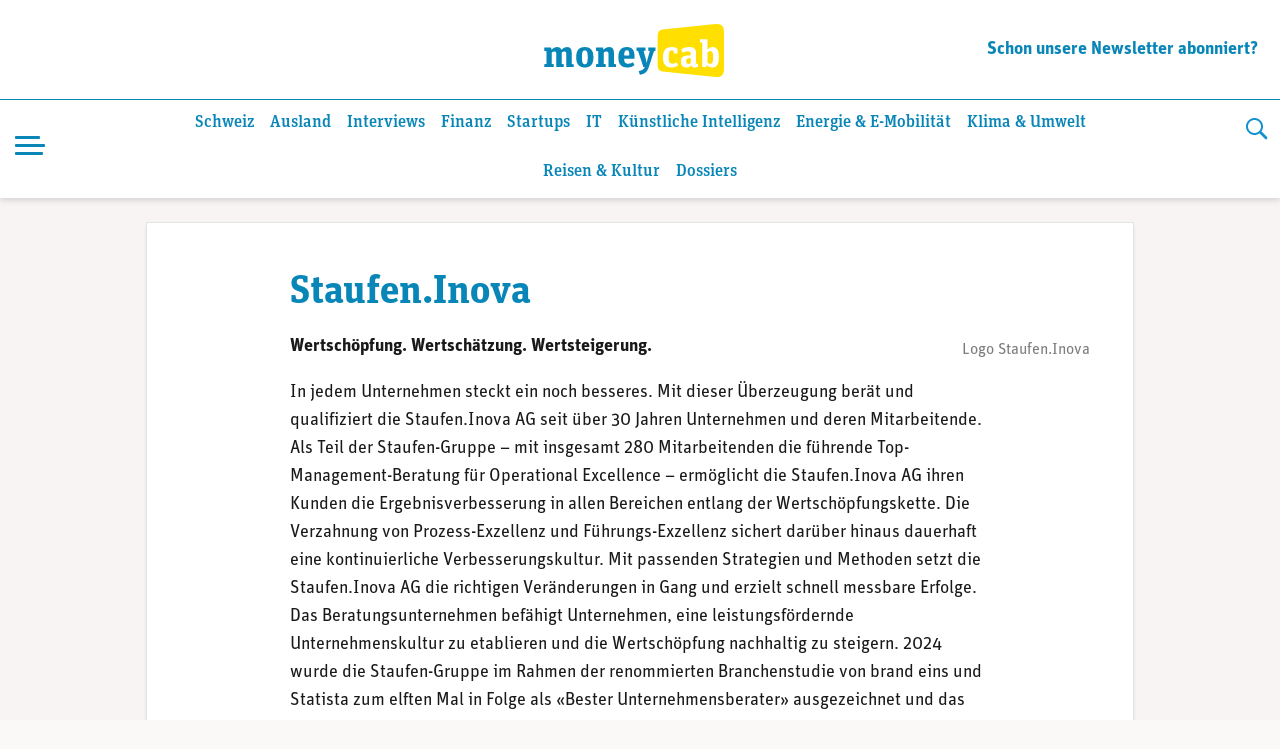

--- FILE ---
content_type: text/html; charset=UTF-8
request_url: https://www.moneycab.com/company/staufen-inova/
body_size: 18974
content:
<!doctype html>
<html lang="de-CH">
<head>
    <meta charset="UTF-8">
    <meta name="viewport" content="width=device-width, initial-scale=1.0, maximum-scale=1.0, user-scalable=no">
    <link rel="profile" href="https://gmpg.org/xfn/11">

    <!-- Global site tag (gtag.js) - Google Analytics -->
    <script async src="https://www.googletagmanager.com/gtag/js?id=UA-29623507-1"></script>
    <script>
        window.dataLayer = window.dataLayer || [];

        function gtag() {
            dataLayer.push(arguments);
        }

        gtag('js', new Date());
        gtag('config', 'UA-29623507-1', {'anonymize_ip': true});
    </script>


    <script defer event-id="2004485" data-domain="moneycab.com"
            src="https://plausible.io/js/script.manual.js"></script>
    <!-- define the `plausible` function to manually trigger events -->
    <script>window.plausible = window.plausible || function () {
            (window.plausible.q = window.plausible.q || []).push(arguments)
        }</script>
    <!-- trigger pageview -->
    <script>
        function prepareUrl(params) {
            const url = new URL(location.href)
            const queryParams = new URLSearchParams(location.search)
            let customUrl = url.protocol + "//" + url.hostname + url.pathname.replace(/\/$/, '')
            for (const paramName of params) {
                const paramValue = queryParams.get(paramName)
                if (paramValue) customUrl = customUrl + '/' + paramValue
            }
            return customUrl
        }

        plausible('pageview', {props: {id: '2004485'}})
    </script>

    <link rel="stylesheet" href="https://use.typekit.net/alm6kxw.css" rel="preload">

    <meta name='robots' content='index, follow, max-image-preview:large, max-snippet:-1, max-video-preview:-1' />

	<!-- This site is optimized with the Yoast SEO Premium plugin v26.3 (Yoast SEO v26.8-RC7) - https://yoast.com/product/yoast-seo-premium-wordpress/ -->
	<title>Firmenprofil von Staufen.Inova | moneycab</title>
	<link rel="canonical" href="https://www.moneycab.com/company/staufen-inova/" />
	<link rel="next" href="https://www.moneycab.com/company/staufen-inova/page/2/" />
	<meta property="og:locale" content="de_DE" />
	<meta property="og:type" content="article" />
	<meta property="og:title" content="Staufen.Inova Archives" />
	<meta property="og:description" content="Wertschöpfung. Wertschätzung. Wertsteigerung. In jedem Unternehmen steckt ein noch besseres. Mit dieser Überzeugung berät und qualifiziert die Staufen.Inova AG seit über 30 Jahren Unternehmen und deren Mitarbeitende. Als Teil der Staufen-Gruppe – mit insgesamt 280 Mitarbeitenden die führende Top-Management-Beratung für Operational Excellence – ermöglicht die Staufen.Inova AG ihren Kunden die Ergebnisverbesserung in allen Bereichen entlang der Wertschöpfungskette. Die Verzahnung von Prozess-Exzellenz und Führungs-Exzellenz sichert darüber hinaus dauerhaft eine kontinuierliche Verbesserungskultur. Mit passenden Strategien und Methoden setzt die Staufen.Inova AG die richtigen Veränderungen in Gang und erzielt schnell messbare Erfolge. Das Beratungsunternehmen befähigt Unternehmen, eine leistungsfördernde Unternehmenskultur zu etablieren und die Wertschöpfung nachhaltig zu steigern. 2024 wurde die Staufen-Gruppe im Rahmen der renommierten Branchenstudie von brand eins und Statista zum elften Mal in Folge als &#171;Bester Unternehmensberater&#187; ausgezeichnet und das US-Magazin «Forbes» zählt die Staufen-Gruppe zu den «World’s Best Management Consulting Firms 2024»." />
	<meta property="og:url" content="https://www.moneycab.com/company/staufen-inova/" />
	<meta property="og:site_name" content="Moneycab" />
	<meta name="twitter:card" content="summary_large_image" />
	<meta name="twitter:site" content="@Moneycab" />
	<script type="application/ld+json" class="yoast-schema-graph">{"@context":"https://schema.org","@graph":[{"@type":"CollectionPage","@id":"https://www.moneycab.com/company/staufen-inova/","url":"https://www.moneycab.com/company/staufen-inova/","name":"Staufen.Inova Archives | Moneycab","isPartOf":{"@id":"https://www.moneycab.com/#website"},"primaryImageOfPage":{"@id":"https://www.moneycab.com/company/staufen-inova/#primaryimage"},"image":{"@id":"https://www.moneycab.com/company/staufen-inova/#primaryimage"},"thumbnailUrl":"https://www.moneycab.com/wp-content/uploads/2022/05/220503_ps_01.jpg","breadcrumb":{"@id":"https://www.moneycab.com/company/staufen-inova/#breadcrumb"},"inLanguage":"de-CH"},{"@type":"ImageObject","inLanguage":"de-CH","@id":"https://www.moneycab.com/company/staufen-inova/#primaryimage","url":"https://www.moneycab.com/wp-content/uploads/2022/05/220503_ps_01.jpg","contentUrl":"https://www.moneycab.com/wp-content/uploads/2022/05/220503_ps_01.jpg","width":1920,"height":822,"caption":"Christina Raab, Geschäftsführerin für Accenture in Deutschland, Österreich und der Schweiz. (Bild. Accenture)"},{"@type":"BreadcrumbList","@id":"https://www.moneycab.com/company/staufen-inova/#breadcrumb","itemListElement":[{"@type":"ListItem","position":1,"name":"Home","item":"https://www.moneycab.com/"},{"@type":"ListItem","position":2,"name":"Staufen.Inova"}]},{"@type":"WebSite","@id":"https://www.moneycab.com/#website","url":"https://www.moneycab.com/","name":"Moneycab","description":"Wirtschaft – Unternehmen – Style","publisher":{"@id":"https://www.moneycab.com/#organization"},"potentialAction":[{"@type":"SearchAction","target":{"@type":"EntryPoint","urlTemplate":"https://www.moneycab.com/?s={search_term_string}"},"query-input":{"@type":"PropertyValueSpecification","valueRequired":true,"valueName":"search_term_string"}}],"inLanguage":"de-CH"},{"@type":"Organization","@id":"https://www.moneycab.com/#organization","name":"Moneycab","url":"https://www.moneycab.com/","logo":{"@type":"ImageObject","inLanguage":"de-CH","@id":"https://www.moneycab.com/#/schema/logo/image/","url":"https://www.moneycab.com/wp-content/uploads/2016/08/moneycab_logo_app.png","contentUrl":"https://www.moneycab.com/wp-content/uploads/2016/08/moneycab_logo_app.png","width":224,"height":64,"caption":"Moneycab"},"image":{"@id":"https://www.moneycab.com/#/schema/logo/image/"},"sameAs":["https://www.facebook.com/moneycab","https://x.com/Moneycab","https://ch.linkedin.com/company/moneycab"]}]}</script>
	<!-- / Yoast SEO Premium plugin. -->


<link rel='dns-prefetch' href='//plausible.io' />
<link rel="alternate" type="application/rss+xml" title="Moneycab &raquo; Feed" href="https://www.moneycab.com/feed/" />
<link rel="alternate" type="application/rss+xml" title="Moneycab &raquo; Staufen.Inova Unternehmen Feed" href="https://www.moneycab.com/company/staufen-inova/feed/" />
<style id='wp-img-auto-sizes-contain-inline-css' type='text/css'>
img:is([sizes=auto i],[sizes^="auto," i]){contain-intrinsic-size:3000px 1500px}
/*# sourceURL=wp-img-auto-sizes-contain-inline-css */
</style>
<link rel='stylesheet' id='wp-block-library-css' href='https://www.moneycab.com/wp-includes/css/dist/block-library/style.min.css?ver=6.9' type='text/css' media='all' />
<style id='wp-block-paragraph-inline-css' type='text/css'>
.is-small-text{font-size:.875em}.is-regular-text{font-size:1em}.is-large-text{font-size:2.25em}.is-larger-text{font-size:3em}.has-drop-cap:not(:focus):first-letter{float:left;font-size:8.4em;font-style:normal;font-weight:100;line-height:.68;margin:.05em .1em 0 0;text-transform:uppercase}body.rtl .has-drop-cap:not(:focus):first-letter{float:none;margin-left:.1em}p.has-drop-cap.has-background{overflow:hidden}:root :where(p.has-background){padding:1.25em 2.375em}:where(p.has-text-color:not(.has-link-color)) a{color:inherit}p.has-text-align-left[style*="writing-mode:vertical-lr"],p.has-text-align-right[style*="writing-mode:vertical-rl"]{rotate:180deg}
/*# sourceURL=https://www.moneycab.com/wp-includes/blocks/paragraph/style.min.css */
</style>
<style id='global-styles-inline-css' type='text/css'>
:root{--wp--preset--aspect-ratio--square: 1;--wp--preset--aspect-ratio--4-3: 4/3;--wp--preset--aspect-ratio--3-4: 3/4;--wp--preset--aspect-ratio--3-2: 3/2;--wp--preset--aspect-ratio--2-3: 2/3;--wp--preset--aspect-ratio--16-9: 16/9;--wp--preset--aspect-ratio--9-16: 9/16;--wp--preset--color--black: #000000;--wp--preset--color--cyan-bluish-gray: #abb8c3;--wp--preset--color--white: #ffffff;--wp--preset--color--pale-pink: #f78da7;--wp--preset--color--vivid-red: #cf2e2e;--wp--preset--color--luminous-vivid-orange: #ff6900;--wp--preset--color--luminous-vivid-amber: #fcb900;--wp--preset--color--light-green-cyan: #7bdcb5;--wp--preset--color--vivid-green-cyan: #00d084;--wp--preset--color--pale-cyan-blue: #8ed1fc;--wp--preset--color--vivid-cyan-blue: #0693e3;--wp--preset--color--vivid-purple: #9b51e0;--wp--preset--color--hellblau: #e0f5fe;--wp--preset--color--gelb: #ffdf00;--wp--preset--color--hellgelb: #fffad9;--wp--preset--color--green: #95B94F;--wp--preset--color--hellgrau: #eeeeee;--wp--preset--color--dunkelgrau: #4a4a4a;--wp--preset--gradient--vivid-cyan-blue-to-vivid-purple: linear-gradient(135deg,rgb(6,147,227) 0%,rgb(155,81,224) 100%);--wp--preset--gradient--light-green-cyan-to-vivid-green-cyan: linear-gradient(135deg,rgb(122,220,180) 0%,rgb(0,208,130) 100%);--wp--preset--gradient--luminous-vivid-amber-to-luminous-vivid-orange: linear-gradient(135deg,rgb(252,185,0) 0%,rgb(255,105,0) 100%);--wp--preset--gradient--luminous-vivid-orange-to-vivid-red: linear-gradient(135deg,rgb(255,105,0) 0%,rgb(207,46,46) 100%);--wp--preset--gradient--very-light-gray-to-cyan-bluish-gray: linear-gradient(135deg,rgb(238,238,238) 0%,rgb(169,184,195) 100%);--wp--preset--gradient--cool-to-warm-spectrum: linear-gradient(135deg,rgb(74,234,220) 0%,rgb(151,120,209) 20%,rgb(207,42,186) 40%,rgb(238,44,130) 60%,rgb(251,105,98) 80%,rgb(254,248,76) 100%);--wp--preset--gradient--blush-light-purple: linear-gradient(135deg,rgb(255,206,236) 0%,rgb(152,150,240) 100%);--wp--preset--gradient--blush-bordeaux: linear-gradient(135deg,rgb(254,205,165) 0%,rgb(254,45,45) 50%,rgb(107,0,62) 100%);--wp--preset--gradient--luminous-dusk: linear-gradient(135deg,rgb(255,203,112) 0%,rgb(199,81,192) 50%,rgb(65,88,208) 100%);--wp--preset--gradient--pale-ocean: linear-gradient(135deg,rgb(255,245,203) 0%,rgb(182,227,212) 50%,rgb(51,167,181) 100%);--wp--preset--gradient--electric-grass: linear-gradient(135deg,rgb(202,248,128) 0%,rgb(113,206,126) 100%);--wp--preset--gradient--midnight: linear-gradient(135deg,rgb(2,3,129) 0%,rgb(40,116,252) 100%);--wp--preset--font-size--small: 12px;--wp--preset--font-size--medium: 16px;--wp--preset--font-size--large: 20px;--wp--preset--font-size--x-large: 32px;--wp--preset--spacing--20: 0.44rem;--wp--preset--spacing--30: 0.67rem;--wp--preset--spacing--40: 1rem;--wp--preset--spacing--50: 1.5rem;--wp--preset--spacing--60: 2.25rem;--wp--preset--spacing--70: 3.38rem;--wp--preset--spacing--80: 5.06rem;--wp--preset--shadow--natural: 6px 6px 9px rgba(0, 0, 0, 0.2);--wp--preset--shadow--deep: 12px 12px 50px rgba(0, 0, 0, 0.4);--wp--preset--shadow--sharp: 6px 6px 0px rgba(0, 0, 0, 0.2);--wp--preset--shadow--outlined: 6px 6px 0px -3px rgb(255, 255, 255), 6px 6px rgb(0, 0, 0);--wp--preset--shadow--crisp: 6px 6px 0px rgb(0, 0, 0);}:root { --wp--style--global--content-size: 840px;--wp--style--global--wide-size: 1100px; }:where(body) { margin: 0; }.wp-site-blocks > .alignleft { float: left; margin-right: 2em; }.wp-site-blocks > .alignright { float: right; margin-left: 2em; }.wp-site-blocks > .aligncenter { justify-content: center; margin-left: auto; margin-right: auto; }:where(.wp-site-blocks) > * { margin-block-start: 24px; margin-block-end: 0; }:where(.wp-site-blocks) > :first-child { margin-block-start: 0; }:where(.wp-site-blocks) > :last-child { margin-block-end: 0; }:root { --wp--style--block-gap: 24px; }:root :where(.is-layout-flow) > :first-child{margin-block-start: 0;}:root :where(.is-layout-flow) > :last-child{margin-block-end: 0;}:root :where(.is-layout-flow) > *{margin-block-start: 24px;margin-block-end: 0;}:root :where(.is-layout-constrained) > :first-child{margin-block-start: 0;}:root :where(.is-layout-constrained) > :last-child{margin-block-end: 0;}:root :where(.is-layout-constrained) > *{margin-block-start: 24px;margin-block-end: 0;}:root :where(.is-layout-flex){gap: 24px;}:root :where(.is-layout-grid){gap: 24px;}.is-layout-flow > .alignleft{float: left;margin-inline-start: 0;margin-inline-end: 2em;}.is-layout-flow > .alignright{float: right;margin-inline-start: 2em;margin-inline-end: 0;}.is-layout-flow > .aligncenter{margin-left: auto !important;margin-right: auto !important;}.is-layout-constrained > .alignleft{float: left;margin-inline-start: 0;margin-inline-end: 2em;}.is-layout-constrained > .alignright{float: right;margin-inline-start: 2em;margin-inline-end: 0;}.is-layout-constrained > .aligncenter{margin-left: auto !important;margin-right: auto !important;}.is-layout-constrained > :where(:not(.alignleft):not(.alignright):not(.alignfull)){max-width: var(--wp--style--global--content-size);margin-left: auto !important;margin-right: auto !important;}.is-layout-constrained > .alignwide{max-width: var(--wp--style--global--wide-size);}body .is-layout-flex{display: flex;}.is-layout-flex{flex-wrap: wrap;align-items: center;}.is-layout-flex > :is(*, div){margin: 0;}body .is-layout-grid{display: grid;}.is-layout-grid > :is(*, div){margin: 0;}body{padding-top: 0px;padding-right: 0px;padding-bottom: 0px;padding-left: 0px;}a:where(:not(.wp-element-button)){text-decoration: underline;}:root :where(.wp-element-button, .wp-block-button__link){background-color: #32373c;border-width: 0;color: #fff;font-family: inherit;font-size: inherit;font-style: inherit;font-weight: inherit;letter-spacing: inherit;line-height: inherit;padding-top: calc(0.667em + 2px);padding-right: calc(1.333em + 2px);padding-bottom: calc(0.667em + 2px);padding-left: calc(1.333em + 2px);text-decoration: none;text-transform: inherit;}.has-black-color{color: var(--wp--preset--color--black) !important;}.has-cyan-bluish-gray-color{color: var(--wp--preset--color--cyan-bluish-gray) !important;}.has-white-color{color: var(--wp--preset--color--white) !important;}.has-pale-pink-color{color: var(--wp--preset--color--pale-pink) !important;}.has-vivid-red-color{color: var(--wp--preset--color--vivid-red) !important;}.has-luminous-vivid-orange-color{color: var(--wp--preset--color--luminous-vivid-orange) !important;}.has-luminous-vivid-amber-color{color: var(--wp--preset--color--luminous-vivid-amber) !important;}.has-light-green-cyan-color{color: var(--wp--preset--color--light-green-cyan) !important;}.has-vivid-green-cyan-color{color: var(--wp--preset--color--vivid-green-cyan) !important;}.has-pale-cyan-blue-color{color: var(--wp--preset--color--pale-cyan-blue) !important;}.has-vivid-cyan-blue-color{color: var(--wp--preset--color--vivid-cyan-blue) !important;}.has-vivid-purple-color{color: var(--wp--preset--color--vivid-purple) !important;}.has-hellblau-color{color: var(--wp--preset--color--hellblau) !important;}.has-gelb-color{color: var(--wp--preset--color--gelb) !important;}.has-hellgelb-color{color: var(--wp--preset--color--hellgelb) !important;}.has-green-color{color: var(--wp--preset--color--green) !important;}.has-hellgrau-color{color: var(--wp--preset--color--hellgrau) !important;}.has-dunkelgrau-color{color: var(--wp--preset--color--dunkelgrau) !important;}.has-black-background-color{background-color: var(--wp--preset--color--black) !important;}.has-cyan-bluish-gray-background-color{background-color: var(--wp--preset--color--cyan-bluish-gray) !important;}.has-white-background-color{background-color: var(--wp--preset--color--white) !important;}.has-pale-pink-background-color{background-color: var(--wp--preset--color--pale-pink) !important;}.has-vivid-red-background-color{background-color: var(--wp--preset--color--vivid-red) !important;}.has-luminous-vivid-orange-background-color{background-color: var(--wp--preset--color--luminous-vivid-orange) !important;}.has-luminous-vivid-amber-background-color{background-color: var(--wp--preset--color--luminous-vivid-amber) !important;}.has-light-green-cyan-background-color{background-color: var(--wp--preset--color--light-green-cyan) !important;}.has-vivid-green-cyan-background-color{background-color: var(--wp--preset--color--vivid-green-cyan) !important;}.has-pale-cyan-blue-background-color{background-color: var(--wp--preset--color--pale-cyan-blue) !important;}.has-vivid-cyan-blue-background-color{background-color: var(--wp--preset--color--vivid-cyan-blue) !important;}.has-vivid-purple-background-color{background-color: var(--wp--preset--color--vivid-purple) !important;}.has-hellblau-background-color{background-color: var(--wp--preset--color--hellblau) !important;}.has-gelb-background-color{background-color: var(--wp--preset--color--gelb) !important;}.has-hellgelb-background-color{background-color: var(--wp--preset--color--hellgelb) !important;}.has-green-background-color{background-color: var(--wp--preset--color--green) !important;}.has-hellgrau-background-color{background-color: var(--wp--preset--color--hellgrau) !important;}.has-dunkelgrau-background-color{background-color: var(--wp--preset--color--dunkelgrau) !important;}.has-black-border-color{border-color: var(--wp--preset--color--black) !important;}.has-cyan-bluish-gray-border-color{border-color: var(--wp--preset--color--cyan-bluish-gray) !important;}.has-white-border-color{border-color: var(--wp--preset--color--white) !important;}.has-pale-pink-border-color{border-color: var(--wp--preset--color--pale-pink) !important;}.has-vivid-red-border-color{border-color: var(--wp--preset--color--vivid-red) !important;}.has-luminous-vivid-orange-border-color{border-color: var(--wp--preset--color--luminous-vivid-orange) !important;}.has-luminous-vivid-amber-border-color{border-color: var(--wp--preset--color--luminous-vivid-amber) !important;}.has-light-green-cyan-border-color{border-color: var(--wp--preset--color--light-green-cyan) !important;}.has-vivid-green-cyan-border-color{border-color: var(--wp--preset--color--vivid-green-cyan) !important;}.has-pale-cyan-blue-border-color{border-color: var(--wp--preset--color--pale-cyan-blue) !important;}.has-vivid-cyan-blue-border-color{border-color: var(--wp--preset--color--vivid-cyan-blue) !important;}.has-vivid-purple-border-color{border-color: var(--wp--preset--color--vivid-purple) !important;}.has-hellblau-border-color{border-color: var(--wp--preset--color--hellblau) !important;}.has-gelb-border-color{border-color: var(--wp--preset--color--gelb) !important;}.has-hellgelb-border-color{border-color: var(--wp--preset--color--hellgelb) !important;}.has-green-border-color{border-color: var(--wp--preset--color--green) !important;}.has-hellgrau-border-color{border-color: var(--wp--preset--color--hellgrau) !important;}.has-dunkelgrau-border-color{border-color: var(--wp--preset--color--dunkelgrau) !important;}.has-vivid-cyan-blue-to-vivid-purple-gradient-background{background: var(--wp--preset--gradient--vivid-cyan-blue-to-vivid-purple) !important;}.has-light-green-cyan-to-vivid-green-cyan-gradient-background{background: var(--wp--preset--gradient--light-green-cyan-to-vivid-green-cyan) !important;}.has-luminous-vivid-amber-to-luminous-vivid-orange-gradient-background{background: var(--wp--preset--gradient--luminous-vivid-amber-to-luminous-vivid-orange) !important;}.has-luminous-vivid-orange-to-vivid-red-gradient-background{background: var(--wp--preset--gradient--luminous-vivid-orange-to-vivid-red) !important;}.has-very-light-gray-to-cyan-bluish-gray-gradient-background{background: var(--wp--preset--gradient--very-light-gray-to-cyan-bluish-gray) !important;}.has-cool-to-warm-spectrum-gradient-background{background: var(--wp--preset--gradient--cool-to-warm-spectrum) !important;}.has-blush-light-purple-gradient-background{background: var(--wp--preset--gradient--blush-light-purple) !important;}.has-blush-bordeaux-gradient-background{background: var(--wp--preset--gradient--blush-bordeaux) !important;}.has-luminous-dusk-gradient-background{background: var(--wp--preset--gradient--luminous-dusk) !important;}.has-pale-ocean-gradient-background{background: var(--wp--preset--gradient--pale-ocean) !important;}.has-electric-grass-gradient-background{background: var(--wp--preset--gradient--electric-grass) !important;}.has-midnight-gradient-background{background: var(--wp--preset--gradient--midnight) !important;}.has-small-font-size{font-size: var(--wp--preset--font-size--small) !important;}.has-medium-font-size{font-size: var(--wp--preset--font-size--medium) !important;}.has-large-font-size{font-size: var(--wp--preset--font-size--large) !important;}.has-x-large-font-size{font-size: var(--wp--preset--font-size--x-large) !important;}
/*# sourceURL=global-styles-inline-css */
</style>

<link rel='stylesheet' id='lbwps-styles-photoswipe5-main-css' href='https://www.moneycab.com/wp-content/plugins/lightbox-photoswipe/assets/ps5/styles/main.css?ver=5.8.2' type='text/css' media='all' />
<link rel='stylesheet' id='mon-style-css' href='https://www.moneycab.com/wp-content/themes/mon/assets/css/style.css?ver=2.0.10' type='text/css' media='all' />
<script type="text/javascript" defer data-domain='moneycab.com' data-api='https://plausible.io/api/event' data-cfasync='false' src="https://plausible.io/js/plausible.outbound-links.tagged-events.pageview-props.js?ver=2.5.0" id="plausible-analytics-js"></script>
<script type="text/javascript" id="plausible-analytics-js-after">
/* <![CDATA[ */
window.plausible = window.plausible || function() { (window.plausible.q = window.plausible.q || []).push(arguments) }
//# sourceURL=plausible-analytics-js-after
/* ]]> */
</script>
<script type="text/javascript" src="https://www.moneycab.com/wp-includes/js/jquery/jquery.min.js?ver=3.7.1" id="jquery-core-js"></script>
<script type="text/javascript" src="https://www.moneycab.com/wp-includes/js/jquery/jquery-migrate.min.js?ver=3.4.1" id="jquery-migrate-js"></script>
<!-- Es ist keine amphtml Version verfügbar für diese URL. --><link rel="icon" href="https://www.moneycab.com/wp-content/uploads/2019/07/favicon-96x96.png" sizes="32x32" />
<link rel="icon" href="https://www.moneycab.com/wp-content/uploads/2019/07/favicon-96x96.png" sizes="192x192" />
<link rel="apple-touch-icon" href="https://www.moneycab.com/wp-content/uploads/2019/07/favicon-96x96.png" />
<meta name="msapplication-TileImage" content="https://www.moneycab.com/wp-content/uploads/2019/07/favicon-96x96.png" />

    <meta name="apple-itunes-app" content="app-id=932901235, app-argument=https://www.moneycab.com/company/staufen-inova">

    


    <link rel="apple-touch-icon" sizes="180x180" href="/apple-touch-icon.png">
<link rel="icon" type="image/png" sizes="32x32" href="/favicon-32x32.png">
<link rel="icon" type="image/png" sizes="16x16" href="/favicon-16x16.png">
<link rel="manifest" href="/site.webmanifest">
<link rel="mask-icon" href="/safari-pinned-tab.svg" color="#0986b8">
<meta name="msapplication-TileColor" content="#0986b8">
<meta name="theme-color" content="#0986b8"></head>

<body class="archive tax-company term-staufen-inova term-39223 wp-theme-mon hfeed no-sidebar">
<div id="page" class="site">
    <a class="skip-link screen-reader-text" href="#content">Skip to content</a>

    <header id="masthead" class="header header--large">

    <div class="header-above">
        <div class="header-intro"></div>
        <div class="header-branding">
		                    <p class="site-title">
                    <a href="https://www.moneycab.com/"
                       rel="home">
					    <svg
        class="brand"
        viewBox="0 0 179 53"
        xmlns="http://www.w3.org/2000/svg"
        xmlns:xlink="http://www.w3.org/1999/xlink">
    <title>moneycab</title>
    <desc>moneycab Logo. Typografischer Schriftzug in blau und gelb.</desc>
    <path d="m57.6192395.06645735-52.83232856 5.53846142c-3.72229344.57363157-4.78691094 2.85081927-4.78691094 7.25854593v9.7475236 7.7780551 9.7475236c0 4.4075646 1.0646175 6.6849144 4.78691094 7.2583839l52.83232856 5.5386234c6.2354096.5835162 8.3807605-2.732528 8.3807605-7.7764347v-14.7680962-7.7780551-14.76809619c0-5.04390674-2.1453509-8.36011298-8.3807605-7.77643476"
          transform="translate(113)"
          fill="#ffdf00"
          class="brand-door"/>
    <path d="m13.098 23.05c2.128 0 3.61.95 4.218 2.736 1.862-1.748 3.42-2.736 5.662-2.736 2.964 0 4.522 1.862 4.522 5.282v11.704l2.128.38v2.584h-7.486v-12.806c0-1.938-.494-2.736-1.862-2.736-.95 0-1.824.38-2.66 1.026v11.4l1.938.38v2.736h-7.334v-12.806c0-1.938-.456-2.736-1.824-2.736-.95 0-1.824.38-2.698 1.026v11.4l1.976.38v2.736h-9.462v-2.736l2.128-.38v-12.578l-2.128-.532v-3.23h6.764l.494 2.166c1.862-1.672 3.344-2.66 5.624-2.66zm27.472 20.444c-5.358 0-8.588-3.002-8.588-10.298s3.23-10.146 8.588-10.146 8.588 2.964 8.588 10.26c0 7.334-3.23 10.184-8.588 10.184zm.038-3.268c2.242 0 2.812-1.862 2.812-7.106 0-4.94-.608-6.726-2.85-6.726s-2.812 1.786-2.812 6.84c0 5.168.608 6.992 2.85 6.992zm23.482 2.774v-12.882c0-1.938-.456-2.698-1.824-2.698-1.064 0-2.09.494-2.964 1.102v11.362l2.014.38v2.736h-9.5v-2.736l2.128-.38v-12.578l-2.128-.532v-3.23h6.764l.494 2.166c1.862-1.71 3.496-2.66 5.89-2.66 2.964 0 4.522 1.862 4.522 5.282v11.552l2.09.38v2.736zm18.846.494c-5.966 0-9.006-2.926-9.006-10.26 0-7.106 3.116-10.184 8.436-10.184 4.94 0 7.676 2.47 7.676 9.462v2.166h-10.374c.038 3.534.95 5.016 4.066 5.016 2.052 0 3.154-.532 4.788-1.52l1.444 3.04c-1.9 1.444-3.99 2.28-7.03 2.28zm-.532-17.214c-1.672 0-2.546.988-2.698 5.168h5.092c0-4.104-.532-5.168-2.394-5.168zm22.874.646-1.71-.266v-3.116h7.372v3.23l-1.52.304-5.206 15.922c-1.786 5.51-4.484 7.03-8.816 7.828l-1.254-3.762c3.724-.57 5.244-1.862 6.042-4.066h-1.406l-5.244-15.96-1.52-.266v-3.23h8.816v3.116l-1.786.304 2.166 7.752c.418 1.52.684 2.888.874 4.446h.038c.19-1.52.532-2.888.95-4.37z"
          fill="#0986b8"
          class="brand-money"/>
    <path d="m126.676667 43.494c-5.016 0-8.436-2.964-8.436-10.26 0-7.752 3.838-10.184 8.702-10.184 2.508 0 4.56.57 5.928 1.748v4.712h-3.572l-.57-2.774c-.342-.228-1.026-.342-1.634-.342-1.976 0-3.116 1.026-3.116 6.422 0 5.928 1.33 6.84 3.914 6.84 1.558 0 2.85-.57 4.066-1.368l1.444 2.964c-1.558 1.406-3.838 2.242-6.726 2.242zm16.850889-3.572c1.102 0 1.786-.418 2.394-.988v-4.712h-1.14c-2.318 0-3.344.608-3.344 3.04 0 1.9.646 2.66 2.09 2.66zm9.576.038.228 2.66c-.684.418-1.9.874-3.382.874-1.748 0-3.04-.494-3.572-2.09-1.102 1.14-2.166 2.09-4.674 2.09-3.23 0-5.586-1.748-5.586-5.928 0-4.37 2.546-6.194 8.778-6.194h1.026v-.95c0-2.09-.494-3.078-2.66-3.078-1.9 0-3.496.532-5.244 1.406l-1.52-3.42c2.128-1.444 4.75-2.28 7.904-2.28 4.484 0 6.878 1.672 6.878 6.384v9.006c0 1.292.228 1.558 1.824 1.52zm4.196888 3.04v-24.206l-2.128-.532v-3.078h7.486v10.298c.988-1.064 2.736-2.432 5.016-2.432 3.458 0 6.27 2.204 6.27 9.804 0 8.854-2.812 10.64-6.84 10.64-2.242 0-3.99-1.178-5.13-2.432l-.532 1.938zm7.98-3.154c2.242 0 2.888-1.862 2.888-6.688 0-4.446-.684-6.004-2.736-6.004-1.14 0-2.052.418-2.774 1.026v10.564c.57.532 1.52 1.102 2.622 1.102z"
          fill="#fff"
          class="brand-cab"/>
</svg>                    </a>
                </p>
		            </div><!-- .header-branding -->
        <div class="header-newsletter">
	        <nav id="navigation-information" class="navigation-information"><ul id="menu-information" class="menu-information"><li id="menu-item-1957823" class="menu-item menu-item-type-post_type menu-item-object-page menu-item-1957823"><a href="https://www.moneycab.com/newsletter/">Schon unsere Newsletter abonniert?</a></li>
</ul></nav>        </div>
    </div>
    <div class="header-container">


        <div class="header-container__before">
	        <button class="header-menu-toggle hamburger hamburger--spin" type="button"
        aria-label="Menu" aria-controls="navigation" aria-expanded="false">
                        <span class="hamburger-box">
                          <span class="hamburger-inner"></span>
                        </span>
</button>
            <a href="https://www.moneycab.com/"
               rel="home"
               class="header-branding"
            >
		        <svg
        class="brand"
        viewBox="0 0 179 53"
        xmlns="http://www.w3.org/2000/svg"
        xmlns:xlink="http://www.w3.org/1999/xlink">
    <title>moneycab</title>
    <desc>moneycab Logo. Typografischer Schriftzug in blau und gelb.</desc>
    <path d="m57.6192395.06645735-52.83232856 5.53846142c-3.72229344.57363157-4.78691094 2.85081927-4.78691094 7.25854593v9.7475236 7.7780551 9.7475236c0 4.4075646 1.0646175 6.6849144 4.78691094 7.2583839l52.83232856 5.5386234c6.2354096.5835162 8.3807605-2.732528 8.3807605-7.7764347v-14.7680962-7.7780551-14.76809619c0-5.04390674-2.1453509-8.36011298-8.3807605-7.77643476"
          transform="translate(113)"
          fill="#ffdf00"
          class="brand-door"/>
    <path d="m13.098 23.05c2.128 0 3.61.95 4.218 2.736 1.862-1.748 3.42-2.736 5.662-2.736 2.964 0 4.522 1.862 4.522 5.282v11.704l2.128.38v2.584h-7.486v-12.806c0-1.938-.494-2.736-1.862-2.736-.95 0-1.824.38-2.66 1.026v11.4l1.938.38v2.736h-7.334v-12.806c0-1.938-.456-2.736-1.824-2.736-.95 0-1.824.38-2.698 1.026v11.4l1.976.38v2.736h-9.462v-2.736l2.128-.38v-12.578l-2.128-.532v-3.23h6.764l.494 2.166c1.862-1.672 3.344-2.66 5.624-2.66zm27.472 20.444c-5.358 0-8.588-3.002-8.588-10.298s3.23-10.146 8.588-10.146 8.588 2.964 8.588 10.26c0 7.334-3.23 10.184-8.588 10.184zm.038-3.268c2.242 0 2.812-1.862 2.812-7.106 0-4.94-.608-6.726-2.85-6.726s-2.812 1.786-2.812 6.84c0 5.168.608 6.992 2.85 6.992zm23.482 2.774v-12.882c0-1.938-.456-2.698-1.824-2.698-1.064 0-2.09.494-2.964 1.102v11.362l2.014.38v2.736h-9.5v-2.736l2.128-.38v-12.578l-2.128-.532v-3.23h6.764l.494 2.166c1.862-1.71 3.496-2.66 5.89-2.66 2.964 0 4.522 1.862 4.522 5.282v11.552l2.09.38v2.736zm18.846.494c-5.966 0-9.006-2.926-9.006-10.26 0-7.106 3.116-10.184 8.436-10.184 4.94 0 7.676 2.47 7.676 9.462v2.166h-10.374c.038 3.534.95 5.016 4.066 5.016 2.052 0 3.154-.532 4.788-1.52l1.444 3.04c-1.9 1.444-3.99 2.28-7.03 2.28zm-.532-17.214c-1.672 0-2.546.988-2.698 5.168h5.092c0-4.104-.532-5.168-2.394-5.168zm22.874.646-1.71-.266v-3.116h7.372v3.23l-1.52.304-5.206 15.922c-1.786 5.51-4.484 7.03-8.816 7.828l-1.254-3.762c3.724-.57 5.244-1.862 6.042-4.066h-1.406l-5.244-15.96-1.52-.266v-3.23h8.816v3.116l-1.786.304 2.166 7.752c.418 1.52.684 2.888.874 4.446h.038c.19-1.52.532-2.888.95-4.37z"
          fill="#0986b8"
          class="brand-money"/>
    <path d="m126.676667 43.494c-5.016 0-8.436-2.964-8.436-10.26 0-7.752 3.838-10.184 8.702-10.184 2.508 0 4.56.57 5.928 1.748v4.712h-3.572l-.57-2.774c-.342-.228-1.026-.342-1.634-.342-1.976 0-3.116 1.026-3.116 6.422 0 5.928 1.33 6.84 3.914 6.84 1.558 0 2.85-.57 4.066-1.368l1.444 2.964c-1.558 1.406-3.838 2.242-6.726 2.242zm16.850889-3.572c1.102 0 1.786-.418 2.394-.988v-4.712h-1.14c-2.318 0-3.344.608-3.344 3.04 0 1.9.646 2.66 2.09 2.66zm9.576.038.228 2.66c-.684.418-1.9.874-3.382.874-1.748 0-3.04-.494-3.572-2.09-1.102 1.14-2.166 2.09-4.674 2.09-3.23 0-5.586-1.748-5.586-5.928 0-4.37 2.546-6.194 8.778-6.194h1.026v-.95c0-2.09-.494-3.078-2.66-3.078-1.9 0-3.496.532-5.244 1.406l-1.52-3.42c2.128-1.444 4.75-2.28 7.904-2.28 4.484 0 6.878 1.672 6.878 6.384v9.006c0 1.292.228 1.558 1.824 1.52zm4.196888 3.04v-24.206l-2.128-.532v-3.078h7.486v10.298c.988-1.064 2.736-2.432 5.016-2.432 3.458 0 6.27 2.204 6.27 9.804 0 8.854-2.812 10.64-6.84 10.64-2.242 0-3.99-1.178-5.13-2.432l-.532 1.938zm7.98-3.154c2.242 0 2.888-1.862 2.888-6.688 0-4.446-.684-6.004-2.736-6.004-1.14 0-2.052.418-2.774 1.026v10.564c.57.532 1.52 1.102 2.622 1.102z"
          fill="#fff"
          class="brand-cab"/>
</svg>            </a>
        </div>

        <div class="header-container__middle">
	        <nav id="navigation-header" class="navigation-header"><ul id="menu-header" class="menu-header"><li id="menu-item-1951887" class="menu-item menu-item-type-post_type menu-item-object-page menu-item-1951887"><a href="https://www.moneycab.com/schweiz/">Schweiz</a></li>
<li id="menu-item-1952325" class="menu-item menu-item-type-post_type menu-item-object-page menu-item-1952325"><a href="https://www.moneycab.com/ausland/">Ausland</a></li>
<li id="menu-item-1952351" class="menu-item menu-item-type-post_type menu-item-object-page menu-item-1952351"><a href="https://www.moneycab.com/interviews/">Interviews</a></li>
<li id="menu-item-1954849" class="menu-item menu-item-type-post_type menu-item-object-page menu-item-1954849"><a href="https://www.moneycab.com/finanz/">Finanz</a></li>
<li id="menu-item-1954867" class="menu-item menu-item-type-post_type menu-item-object-page menu-item-1954867"><a href="https://www.moneycab.com/startups/">Startups</a></li>
<li id="menu-item-1956967" class="menu-item menu-item-type-post_type menu-item-object-page menu-item-1956967"><a href="https://www.moneycab.com/it/">IT</a></li>
<li id="menu-item-1951575" class="menu-item menu-item-type-post_type menu-item-object-page menu-item-1951575"><a href="https://www.moneycab.com/it/kunstliche-intelligenz/">Künstliche Intelligenz</a></li>
<li id="menu-item-1956989" class="menu-item menu-item-type-post_type menu-item-object-page menu-item-1956989"><a href="https://www.moneycab.com/energie-e-mobilitaet/">Energie &amp; E-Mobilität</a></li>
<li id="menu-item-1957063" class="menu-item menu-item-type-post_type menu-item-object-page menu-item-1957063"><a href="https://www.moneycab.com/klima-umwelt/">Klima &amp; Umwelt</a></li>
<li id="menu-item-1957097" class="menu-item menu-item-type-post_type menu-item-object-page menu-item-1957097"><a href="https://www.moneycab.com/reisen-kultur/">Reisen &amp; Kultur</a></li>
<li id="menu-item-1957229" class="menu-item menu-item-type-post_type menu-item-object-page menu-item-1957229"><a href="https://www.moneycab.com/dossiers/">Dossiers</a></li>
</ul></nav>        </div>

        <div class="header-container__after">
            <section class="header-search">
		        <form
        role="search"
        method="get"
        class="search-form"
        action="https://www.moneycab.com/">




    <div class="search-wrap">


        <button class="search-submit">
		    <svg height="22" viewBox="0 0 22 22" width="22" xmlns="http://www.w3.org/2000/svg"><path d="m13.4271164 15.4271164c-1.3898669.9903639-3.0904642 1.5728836-4.9271164 1.5728836-4.69442061 0-8.5-3.8055794-8.5-8.5 0-4.69442061 3.80557939-8.5 8.5-8.5 4.6944206 0 8.5 3.80557939 8.5 8.5 0 1.8366522-.5825197 3.5372495-1.5728836 4.9271164l5.5848012 5.5848012c.550201.550201.5456137 1.4305511-.0001991 1.9763639l-.023437.023437c-.5444167.5444167-1.4306611.5459019-1.9763639.0001991zm-4.9271164-.4271164c3.5898511 0 6.5-2.9101489 6.5-6.5s-2.9101489-6.5-6.5-6.5-6.5 2.9101489-6.5 6.5 2.9101489 6.5 6.5 6.5z" fill="#1392cd" transform=""/></svg>        </button>

        <label>
        <span
                class="screen-reader-text">
            Suche nach:        </span>
            <input
                    type="search"
                    class="search-field"
                    placeholder=""
                    value=""
                    name="s"/>
        </label>



        <span class="search-close" id="search-close">
            &times;
        </span>

    </div>



    <button class="search-form-icon" id="search-open">
        <svg height="22" viewBox="0 0 22 22" width="22" xmlns="http://www.w3.org/2000/svg"><path d="m13.4271164 15.4271164c-1.3898669.9903639-3.0904642 1.5728836-4.9271164 1.5728836-4.69442061 0-8.5-3.8055794-8.5-8.5 0-4.69442061 3.80557939-8.5 8.5-8.5 4.6944206 0 8.5 3.80557939 8.5 8.5 0 1.8366522-.5825197 3.5372495-1.5728836 4.9271164l5.5848012 5.5848012c.550201.550201.5456137 1.4305511-.0001991 1.9763639l-.023437.023437c-.5444167.5444167-1.4306611.5459019-1.9763639.0001991zm-4.9271164-.4271164c3.5898511 0 6.5-2.9101489 6.5-6.5s-2.9101489-6.5-6.5-6.5-6.5 2.9101489-6.5 6.5 2.9101489 6.5 6.5 6.5z" fill="#1392cd" transform=""/></svg>    </button>



<input type="hidden" name="search_source" value="https://www.moneycab.com/company/staufen-inova/" /></form>            </section>
        </div>

    </div>

</header><!-- #masthead -->

<div class="overlay">
    <nav class="wrap navigation-menu mega">

        <div class="mega-menu">
            <ul id="mega-main" class="mega-main"><li id="menu-item-1952159" class="menu-item menu-item-type-post_type menu-item-object-page menu-item-1952159"><a href="https://www.moneycab.com/schweiz/">Schweiz</a></li>
<li id="menu-item-1952323" class="menu-item menu-item-type-post_type menu-item-object-page menu-item-1952323"><a href="https://www.moneycab.com/ausland/">Ausland</a></li>
<li id="menu-item-1952353" class="menu-item menu-item-type-post_type menu-item-object-page menu-item-1952353"><a href="https://www.moneycab.com/interviews/">Interviews</a></li>
<li id="menu-item-1954845" class="menu-item menu-item-type-post_type menu-item-object-page menu-item-1954845"><a href="https://www.moneycab.com/finanz/">Finanz</a></li>
<li id="menu-item-1958275" class="menu-item menu-item-type-post_type menu-item-object-page menu-item-1958275"><a href="https://www.moneycab.com/maerkte/">Märkte</a></li>
<li id="menu-item-1954865" class="menu-item menu-item-type-post_type menu-item-object-page menu-item-1954865"><a href="https://www.moneycab.com/startups/">Startups</a></li>
<li id="menu-item-1956969" class="menu-item menu-item-type-post_type menu-item-object-page menu-item-1956969"><a href="https://www.moneycab.com/it/">IT</a></li>
<li id="menu-item-1958277" class="menu-item menu-item-type-post_type menu-item-object-page menu-item-1958277"><a href="https://www.moneycab.com/it/kunstliche-intelligenz/">Künstliche Intelligenz</a></li>
<li id="menu-item-1956991" class="menu-item menu-item-type-post_type menu-item-object-page menu-item-1956991"><a href="https://www.moneycab.com/energie-e-mobilitaet/">Energie &amp; E-Mobilität</a></li>
<li id="menu-item-1957057" class="menu-item menu-item-type-post_type menu-item-object-page menu-item-1957057"><a href="https://www.moneycab.com/klima-umwelt/">Klima &amp; Umwelt</a></li>
<li id="menu-item-1957099" class="menu-item menu-item-type-post_type menu-item-object-page menu-item-1957099"><a href="https://www.moneycab.com/reisen-kultur/">Reisen &amp; Kultur</a></li>
<li id="menu-item-1957231" class="menu-item menu-item-type-post_type menu-item-object-page menu-item-1957231"><a href="https://www.moneycab.com/dossiers/">Dossiers</a></li>
</ul>
            <ul class="mega-topics">
                <li>
                    <strong>Wichtige Themen</strong>
                </li>
	                        </ul>
            <ul>
                <li>
                    <strong>Meistgelesen</strong>
                </li>
	                        </ul>


        </div>

        <div class="mega-footer">
			<ul id="mega-service" class="mega-service"><li id="menu-item-1644475" class="menu-item menu-item-type-post_type menu-item-object-page menu-item-1644475"><a href="https://www.moneycab.com/impressum/">Impressum</a></li>
<li id="menu-item-1644477" class="menu-item menu-item-type-post_type menu-item-object-page menu-item-1644477"><a href="https://www.moneycab.com/kontakt/">Kontakt</a></li>
</ul>        </div>


    </nav>

</div>

    <div class="ad-above">

        <div id="server1-box"></div>
        <script>
            fetch('https://visuals.moneycab.com/wp-admin/admin-ajax.php?action=aa-server-select&p=server1').then(function (e) {
                return e.text();
            }).then(function (body) {
                var server_parser = new DOMParser();
                var doc = server_parser.parseFromString(body, "text/html");
                var ad_container = doc.querySelector('div');
                if (!ad_container) return;
                document.querySelector('#server1-box').innerHTML = ad_container.innerHTML;
            });
        </script>
            </div>

    <div class="site-wrapper">

        <div id="content" class="site-container">



    <div id="primary" class="content-area">
        <main id="main" class="site-main">

            <header class="page-header">

                <div class="company-header">

					<h1 class="page-title">Staufen.Inova</h1>                    <div class="company-opener">

                        <figure class="company-logo">
							<img width="1024" height="576" src="https://www.moneycab.com/wp-content/uploads/2019/08/190816_logo_staufeninova-1024x576.jpg" class="attachment-large size-large" alt="" decoding="async" fetchpriority="high" srcset="https://www.moneycab.com/wp-content/uploads/2019/08/190816_logo_staufeninova.jpg 1024w, https://www.moneycab.com/wp-content/uploads/2019/08/190816_logo_staufeninova-300x169.jpg 300w, https://www.moneycab.com/wp-content/uploads/2019/08/190816_logo_staufeninova-768x432.jpg 768w" sizes="(max-width: 1024px) 100vw, 1024px" />                            <figcaption>
                                Logo Staufen.Inova                            </figcaption>
                        </figure>
						<p style="font-weight: 400"><strong>Wertschöpfung. Wertschätzung. Wertsteigerung.</strong></p>
<p style="font-weight: 400">In jedem Unternehmen steckt ein noch besseres. Mit dieser Überzeugung berät und qualifiziert die Staufen.Inova AG seit über 30 Jahren Unternehmen und deren Mitarbeitende. Als Teil der Staufen-Gruppe – mit insgesamt 280 Mitarbeitenden die führende Top-Management-Beratung für Operational Excellence – ermöglicht die Staufen.Inova AG ihren Kunden die Ergebnisverbesserung in allen Bereichen entlang der Wertschöpfungskette. Die Verzahnung von Prozess-Exzellenz und Führungs-Exzellenz sichert darüber hinaus dauerhaft eine kontinuierliche Verbesserungskultur. Mit passenden Strategien und Methoden setzt die Staufen.Inova AG die richtigen Veränderungen in Gang und erzielt schnell messbare Erfolge. Das Beratungsunternehmen befähigt Unternehmen, eine leistungsfördernde Unternehmenskultur zu etablieren und die Wertschöpfung nachhaltig zu steigern. 2024 wurde die Staufen-Gruppe im Rahmen der renommierten Branchenstudie von brand eins und Statista zum elften Mal in Folge als &#171;Bester Unternehmensberater&#187; ausgezeichnet und das US-Magazin «Forbes» zählt die Staufen-Gruppe zu den «World’s Best Management Consulting Firms 2024».</p>


						                        <ul>
							
                                <li>
                                    <strong>Gründungsjahr</strong>
                                    <br>
									1992
									
                                </li>

								
                                <li>
                                    <strong>Adresse</strong>
                                    <br>
									STAUFEN.INOVA AG<br />
Reitergasse 11<br />
CH-8004 Zürich <br />
Schweiz<br />
41 44 786 33 11
									
                                </li>

								
                                <li>
                                    <strong>Webseite</strong>
                                    <br>
									
									                                        <a target="_blank" href="https://www.staufen-inova.ch/de" title="Webseite von https://www.staufen-inova.ch/de besuchen">
											Staufen.Inova                                        </a>
										
                                </li>

								
                                <li>
                                    <strong>Handelsregisterinformation</strong>
                                    <br>
									
									                                        <a target="_blank" href="https://www.monetas.ch/de/647/Firmendaten-STAUFEN-INOVA-AG.htm?subj=1006886" title="Handelsregisterinformationen zu Staufen.Inova">
											Handelsregisterinformationen zu Staufen.Inova                                        </a>
										
                                </li>

								                        </ul>

                        
                        
                    </div><!-- company-opener -->

                </div>

            </header><!-- .page-header -->

			
				
                <h2 class="company-headline">
                    Artikel über Staufen.Inova                    <span class="company-headline-count">
					1 bis 10                    von 37                        </span>
                </h2>

                <ul class="listed-teaser">

					<!--fwp-loop-->
                        <li>
							<article id="post-2004485" class="teaser teaser--list post-2004485 post type-post status-publish format-standard has-post-thumbnail hentry category-international category-unternehmen-international tag-accenture tag-staufen-inova company-accenture company-staufen-inova">
    <a href="https://www.moneycab.com/international/unternehmen-international/accenture-hat-die-staufen-ag-uebernommen/"
       class="teaser__link"
       title="Accenture hat die Staufen AG übernommen">


        <div class="teaser__wrap">

	            <figure class="teaser__thumbnail">
		<img width="960" height="412" src="https://www.moneycab.com/wp-content/uploads/2022/05/220503_ps_01-1024x438.jpg" class="teaser__image--basic orientation-landscape" alt="Accenture hat die Staufen AG übernommen" loading="1" decoding="async" srcset="https://www.moneycab.com/wp-content/uploads/2022/05/220503_ps_01-1024x438.jpg 1024w, https://www.moneycab.com/wp-content/uploads/2022/05/220503_ps_01-300x128.jpg 300w, https://www.moneycab.com/wp-content/uploads/2022/05/220503_ps_01-768x329.jpg 768w, https://www.moneycab.com/wp-content/uploads/2022/05/220503_ps_01-1536x658.jpg 1536w, https://www.moneycab.com/wp-content/uploads/2022/05/220503_ps_01-21x9.jpg 21w, https://www.moneycab.com/wp-content/uploads/2022/05/220503_ps_01-150x64.jpg 150w, https://www.moneycab.com/wp-content/uploads/2022/05/220503_ps_01-500x214.jpg 500w, https://www.moneycab.com/wp-content/uploads/2022/05/220503_ps_01-750x321.jpg 750w, https://www.moneycab.com/wp-content/uploads/2022/05/220503_ps_01-960x411.jpg 960w, https://www.moneycab.com/wp-content/uploads/2022/05/220503_ps_01-1500x642.jpg 1500w, https://www.moneycab.com/wp-content/uploads/2022/05/220503_ps_01.jpg 1920w" sizes="(max-width: 960px) 100vw, 960px" />
        <figcaption class="teaser__thumbnail-caption">
			Christina Raab, Geschäftsführerin für Accenture in Deutschland, Österreich und der Schweiz. (Bild. Accenture)        </figcaption>
    </figure>
	
            <div class="teaser__inner">
                <header class="teaser__header">

                    <div class="teaser__meta">
			            
<span class="post-date">
	1.Juni 2025 — 10:22 Uhr

</span>
                    </div>

                    <span class="teaser__headline">
			            Accenture hat die Staufen AG übernommen            </span>
                </header>
                <div class="teaser__body">
                    <div class="teaser__excerpt">
			            <p>Köngen &#8211; Accenture hat die Übernahme der Staufen AG , einer in Deutschland ansässigen Managementberatung, Ende Februar 2025 abgeschlossen. Die Akquisition schloss auch die Tochtergesellschaften mit ein. In der Schweiz trifft das auf die Staufen.Inova AG zu. Mit der Übernahme von Staufen wird Accenture seine Kompetenzen weiter ausbauen, operative Exzellenz zu fördern und die Wettbewerbsfähigkeit in der [&hellip;]</p>
                    </div>
                </div>
            </div>


        </div>
    </a>
</article>                        </li>
					                        <li>
							<article id="post-1963867" class="teaser teaser--list post-1963867 post type-post status-publish format-standard has-post-thumbnail hentry category-events-schweiz category-schweiz tag-staufen-inova company-staufen-inova">
    <a href="https://www.moneycab.com/schweiz/staufen-inova-unternehmergespraech-2024-performance%c2%b2-im-doppelpack/"
       class="teaser__link"
       title="Staufen.Inova: Unternehmergespräch 2024 &#8211; Performance² im Doppelpack">


        <div class="teaser__wrap">

	            <figure class="teaser__thumbnail">
		<img width="960" height="412" src="https://www.moneycab.com/wp-content/uploads/2024/09/240920_staufen_inova-1024x438.jpg" class="teaser__image--basic orientation-landscape" alt="Staufen.Inova: Unternehmergespräch 2024 &#8211; Performance² im Doppelpack" loading="1" decoding="async" srcset="https://www.moneycab.com/wp-content/uploads/2024/09/240920_staufen_inova-1024x438.jpg 1024w, https://www.moneycab.com/wp-content/uploads/2024/09/240920_staufen_inova-300x128.jpg 300w, https://www.moneycab.com/wp-content/uploads/2024/09/240920_staufen_inova-768x329.jpg 768w, https://www.moneycab.com/wp-content/uploads/2024/09/240920_staufen_inova-1536x658.jpg 1536w, https://www.moneycab.com/wp-content/uploads/2024/09/240920_staufen_inova-21x9.jpg 21w, https://www.moneycab.com/wp-content/uploads/2024/09/240920_staufen_inova-150x64.jpg 150w, https://www.moneycab.com/wp-content/uploads/2024/09/240920_staufen_inova-500x214.jpg 500w, https://www.moneycab.com/wp-content/uploads/2024/09/240920_staufen_inova-750x321.jpg 750w, https://www.moneycab.com/wp-content/uploads/2024/09/240920_staufen_inova-960x411.jpg 960w, https://www.moneycab.com/wp-content/uploads/2024/09/240920_staufen_inova-1500x642.jpg 1500w, https://www.moneycab.com/wp-content/uploads/2024/09/240920_staufen_inova.jpg 1920w" sizes="(max-width: 960px) 100vw, 960px" />
        <figcaption class="teaser__thumbnail-caption">
			Staufen.Inova-Geschäftsführer Urs Hirt (r.) im Gespräch. (Foto: zvg)        </figcaption>
    </figure>
	
            <div class="teaser__inner">
                <header class="teaser__header">

                    <div class="teaser__meta">
			            
<span class="post-date">
	20.September 2024 — 09:35 Uhr

</span>
                    </div>

                    <span class="teaser__headline">
			            Staufen.Inova: Unternehmergespräch 2024 &#8211; Performance² im Doppelpack            </span>
                </header>
                <div class="teaser__body">
                    <div class="teaser__excerpt">
			            <p>Zürich &#8211; Top Vorträge, begeisterte Zuhörer und lebhafte Diskussionen. Das Unternehmergespräch 2024 der Staufen.Inova AG Anfang des Monats konnte nur ein Thema haben. Nein, nicht KI, sondern &#171;Performance² &#8211; Profitabilität und operative Exzellenz verflechten&#187;. Und die sehr zahlreich erschienenen Gäste wurden nicht enttäuscht. Nach der Begrüssung durch Staufen.Inova-Geschäftsführer Urs Hirt und einer Einführung in das [&hellip;]</p>
                    </div>
                </div>
            </div>


        </div>
    </a>
</article>                        </li>
					                        <li>
							<article id="post-1944887" class="teaser teaser--list post-1944887 post type-post status-publish format-standard has-post-thumbnail hentry category-digitalisierung category-it category-kuenstliche-intelligenz category-newsletter-it-weekly tag-kuenstliche-intelligenz tag-staufen-inova tag-studie company-staufen-inova">
    <a href="https://www.moneycab.com/it/digitalisierung/staufen-inova-studie-industrie-erwartet-durch-ki-und-co-einen-deutlichen-produktivitaetsschub/"
       class="teaser__link"
       title="Staufen.Inova: Industrie erwartet durch KI und Co. einen deutlichen Produktivitätsschub">


        <div class="teaser__wrap">

	            <figure class="teaser__thumbnail">
		<img width="960" height="412" src="https://www.moneycab.com/wp-content/uploads/2024/05/240514_ps_08-1024x438.jpg" class="teaser__image--basic orientation-landscape" alt="Staufen.Inova: Industrie erwartet durch KI und Co. einen deutlichen Produktivitätsschub" loading="1" decoding="async" srcset="https://www.moneycab.com/wp-content/uploads/2024/05/240514_ps_08-1024x438.jpg 1024w, https://www.moneycab.com/wp-content/uploads/2024/05/240514_ps_08-300x128.jpg 300w, https://www.moneycab.com/wp-content/uploads/2024/05/240514_ps_08-768x329.jpg 768w, https://www.moneycab.com/wp-content/uploads/2024/05/240514_ps_08-1536x658.jpg 1536w, https://www.moneycab.com/wp-content/uploads/2024/05/240514_ps_08-21x9.jpg 21w, https://www.moneycab.com/wp-content/uploads/2024/05/240514_ps_08-150x64.jpg 150w, https://www.moneycab.com/wp-content/uploads/2024/05/240514_ps_08-500x214.jpg 500w, https://www.moneycab.com/wp-content/uploads/2024/05/240514_ps_08-750x321.jpg 750w, https://www.moneycab.com/wp-content/uploads/2024/05/240514_ps_08-960x411.jpg 960w, https://www.moneycab.com/wp-content/uploads/2024/05/240514_ps_08-1500x642.jpg 1500w, https://www.moneycab.com/wp-content/uploads/2024/05/240514_ps_08.jpg 1920w" sizes="(max-width: 960px) 100vw, 960px" />
        <figcaption class="teaser__thumbnail-caption">
			Sebastian Perez Peña, Senior Consultant bei Staufen.Inova. (Foto: Staufen.Inova)        </figcaption>
    </figure>
	
            <div class="teaser__inner">
                <header class="teaser__header">

                    <div class="teaser__meta">
			            
<span class="post-date">
	14.Mai 2024 — 17:02 Uhr

</span>
                    </div>

                    <span class="teaser__headline">
			            Staufen.Inova: Industrie erwartet durch KI und Co. einen deutlichen Produktivitätsschub            </span>
                </header>
                <div class="teaser__body">
                    <div class="teaser__excerpt">
			            <p>Laut der aktuellen Studie „Performance-Treiber 2024“ gehen acht von zehn Industrieunternehmen davon aus, dass die Einführung neuer Technologien wie etwa der Künstlichen Intelligenz bei ihnen für einen Produktivitätsschub sorgen wird.</p>
                    </div>
                </div>
            </div>


        </div>
    </a>
</article>                        </li>
					                        <li>
							<article id="post-1941681" class="teaser teaser--list post-1941681 post type-post status-publish format-standard has-post-thumbnail hentry category-events-schweiz category-newsletter-it-weekly category-schweiz tag-event tag-staufen-inova company-staufen-inova">
    <a href="https://www.moneycab.com/schweiz/staufeninova-seminar-schlanke-montage/"
       class="teaser__link"
       title="Staufen.Inova-Seminar: Schlanke Montage">


        <div class="teaser__wrap">

	            <figure class="teaser__thumbnail">
		<img width="960" height="412" src="https://www.moneycab.com/wp-content/uploads/2024/04/240418_ps_04-1024x438.jpg" class="teaser__image--basic orientation-landscape" alt="Staufen.Inova-Seminar: Schlanke Montage" loading="1" decoding="async" srcset="https://www.moneycab.com/wp-content/uploads/2024/04/240418_ps_04-1024x438.jpg 1024w, https://www.moneycab.com/wp-content/uploads/2024/04/240418_ps_04-300x128.jpg 300w, https://www.moneycab.com/wp-content/uploads/2024/04/240418_ps_04-768x329.jpg 768w, https://www.moneycab.com/wp-content/uploads/2024/04/240418_ps_04-1536x658.jpg 1536w, https://www.moneycab.com/wp-content/uploads/2024/04/240418_ps_04-21x9.jpg 21w, https://www.moneycab.com/wp-content/uploads/2024/04/240418_ps_04-150x64.jpg 150w, https://www.moneycab.com/wp-content/uploads/2024/04/240418_ps_04-500x214.jpg 500w, https://www.moneycab.com/wp-content/uploads/2024/04/240418_ps_04-750x321.jpg 750w, https://www.moneycab.com/wp-content/uploads/2024/04/240418_ps_04-960x411.jpg 960w, https://www.moneycab.com/wp-content/uploads/2024/04/240418_ps_04-1500x642.jpg 1500w, https://www.moneycab.com/wp-content/uploads/2024/04/240418_ps_04.jpg 1920w" sizes="(max-width: 960px) 100vw, 960px" />
        <figcaption class="teaser__thumbnail-caption">
			(Bild: Staufen.Inova)        </figcaption>
    </figure>
	
            <div class="teaser__inner">
                <header class="teaser__header">

                    <div class="teaser__meta">
			            
<span class="post-date">
	18.April 2024 — 15:00 Uhr

</span>
                    </div>

                    <span class="teaser__headline">
			            Staufen.Inova-Seminar: Schlanke Montage            </span>
                </header>
                <div class="teaser__body">
                    <div class="teaser__excerpt">
			            <p>Sie kommen aus der Montage oder montagenahen Abteilungen und wollen Ihren Bereich durch effiziente Prozessgestaltung fit für die Zukunft machen?</p>
                    </div>
                </div>
            </div>


        </div>
    </a>
</article>                        </li>
					                        <li>
							<article id="post-1941673" class="teaser teaser--list post-1941673 post type-post status-publish format-standard has-post-thumbnail hentry category-events-schweiz category-schweiz tag-event tag-staufen-inova company-staufen-inova">
    <a href="https://www.moneycab.com/schweiz/staufen-inova-seminar-das-netzwerk-als-erfolgsfaktor/"
       class="teaser__link"
       title="Staufen.Inova-Seminar: Das Netzwerk als Erfolgsfaktor">


        <div class="teaser__wrap">

	            <figure class="teaser__thumbnail">
		<img width="960" height="412" src="https://www.moneycab.com/wp-content/uploads/2024/04/240418_ps_03-1024x438.jpg" class="teaser__image--basic orientation-landscape" alt="Staufen.Inova-Seminar: Das Netzwerk als Erfolgsfaktor" loading="1" decoding="async" srcset="https://www.moneycab.com/wp-content/uploads/2024/04/240418_ps_03-1024x438.jpg 1024w, https://www.moneycab.com/wp-content/uploads/2024/04/240418_ps_03-300x128.jpg 300w, https://www.moneycab.com/wp-content/uploads/2024/04/240418_ps_03-768x329.jpg 768w, https://www.moneycab.com/wp-content/uploads/2024/04/240418_ps_03-1536x658.jpg 1536w, https://www.moneycab.com/wp-content/uploads/2024/04/240418_ps_03-21x9.jpg 21w, https://www.moneycab.com/wp-content/uploads/2024/04/240418_ps_03-150x64.jpg 150w, https://www.moneycab.com/wp-content/uploads/2024/04/240418_ps_03-500x214.jpg 500w, https://www.moneycab.com/wp-content/uploads/2024/04/240418_ps_03-750x321.jpg 750w, https://www.moneycab.com/wp-content/uploads/2024/04/240418_ps_03-960x411.jpg 960w, https://www.moneycab.com/wp-content/uploads/2024/04/240418_ps_03-1500x642.jpg 1500w, https://www.moneycab.com/wp-content/uploads/2024/04/240418_ps_03.jpg 1920w" sizes="(max-width: 960px) 100vw, 960px" />
        <figcaption class="teaser__thumbnail-caption">
			(Foto: Staufen)        </figcaption>
    </figure>
	
            <div class="teaser__inner">
                <header class="teaser__header">

                    <div class="teaser__meta">
			            
<span class="post-date">
	18.April 2024 — 14:55 Uhr

</span>
                    </div>

                    <span class="teaser__headline">
			            Staufen.Inova-Seminar: Das Netzwerk als Erfolgsfaktor            </span>
                </header>
                <div class="teaser__body">
                    <div class="teaser__excerpt">
			            <p>In komplexen Wertschöpfungssystemen findet der Wettbewerb heute zwischen Netzwerken statt. Dies erfordert eine neue Art der Zusammenarbeit. </p>
                    </div>
                </div>
            </div>


        </div>
    </a>
</article>                        </li>
					<li>
	<script>
    fetch('https://visuals.moneycab.com/wp-admin/admin-ajax.php?action=aa-server-select&p=medium-rectangle-1').then(function(e) { return e.text();}).then(function(body) { var server_parser = new DOMParser(); var doc = server_parser.parseFromString(body, "text/html"); var ad_container = doc.querySelector('div'); document.querySelector('#medium-rectangle-1').innerHTML = ad_container.innerHTML; });
</script>
<div class="ad-wrapper ad-wide-rectangle" id="medium-rectangle-1">
</div></li>                        <li>
							<article id="post-1933157" class="teaser teaser--list post-1933157 post type-post status-publish format-standard has-post-thumbnail hentry category-executive-interviews category-interviews category-newsletter-it-weekly tag-datenanalyse tag-datenmanagement tag-digitale-transformation tag-interviews tag-staufen-inova company-staufen-inova">
    <a href="https://www.moneycab.com/interviews/manuel-dudler-verwaltungsrat-staufen-inova-im-interview/"
       class="teaser__link"
       title="Manuel Dudler, Verwaltungsrat Staufen.Inova, im Interview">


        <div class="teaser__wrap">

	            <figure class="teaser__thumbnail">
		<img width="960" height="412" src="https://www.moneycab.com/wp-content/uploads/2024/01/240110_staufen-1024x438.jpg" class="teaser__image--basic orientation-landscape" alt="Manuel Dudler, Verwaltungsrat Staufen.Inova, im Interview" loading="1" decoding="async" srcset="https://www.moneycab.com/wp-content/uploads/2024/01/240110_staufen-1024x438.jpg 1024w, https://www.moneycab.com/wp-content/uploads/2024/01/240110_staufen-300x128.jpg 300w, https://www.moneycab.com/wp-content/uploads/2024/01/240110_staufen-768x329.jpg 768w, https://www.moneycab.com/wp-content/uploads/2024/01/240110_staufen-1536x658.jpg 1536w, https://www.moneycab.com/wp-content/uploads/2024/01/240110_staufen-21x9.jpg 21w, https://www.moneycab.com/wp-content/uploads/2024/01/240110_staufen-150x64.jpg 150w, https://www.moneycab.com/wp-content/uploads/2024/01/240110_staufen-500x214.jpg 500w, https://www.moneycab.com/wp-content/uploads/2024/01/240110_staufen-750x321.jpg 750w, https://www.moneycab.com/wp-content/uploads/2024/01/240110_staufen-960x411.jpg 960w, https://www.moneycab.com/wp-content/uploads/2024/01/240110_staufen-1500x642.jpg 1500w, https://www.moneycab.com/wp-content/uploads/2024/01/240110_staufen.jpg 1920w" sizes="(max-width: 960px) 100vw, 960px" />
        <figcaption class="teaser__thumbnail-caption">
			Manuel Dudler, Verwaltungsratsmitglied und Senior Manager bei Staufen.Inova (Bild: Staufen.Inova)        </figcaption>
    </figure>
	
            <div class="teaser__inner">
                <header class="teaser__header">

                    <div class="teaser__meta">
			            
<span class="post-date">
	1.März 2024 — 12:11 Uhr

</span>
                    </div>

                    <span class="teaser__headline">
			            Manuel Dudler, Verwaltungsrat Staufen.Inova, im Interview            </span>
                </header>
                <div class="teaser__body">
                    <div class="teaser__excerpt">
			            <p>&#171;Wir konnten in der Studie aufdecken, dass viele Unternehmen ihre Daten weder richtig auswerten noch vollständig verstehen.&#187;</p>
                    </div>
                </div>
            </div>


        </div>
    </a>
</article>                        </li>
					                        <li>
							<article id="post-1927099" class="teaser teaser--list post-1927099 post type-post status-publish format-standard has-post-thumbnail hentry category-digitalisierung category-it category-newsletter-it-weekly tag-digitalisierung tag-ict tag-staufen-inova company-staufen-inova">
    <a href="https://www.moneycab.com/it/staufen-inova-studie-digitalisierung-2024-oberflaechliche-datenanalyse-fuehrt-in-vielen-unternehmen-zum-strategischen-blindflug/"
       class="teaser__link"
       title="Staufen.Inova-Studie: Oberflächliche Datenanalyse führt in vielen Unternehmen zum strategischen Blindflug">


        <div class="teaser__wrap">

	            <figure class="teaser__thumbnail">
		<img width="960" height="412" src="https://www.moneycab.com/wp-content/uploads/2024/01/240110_staufen-1024x438.jpg" class="teaser__image--basic orientation-landscape" alt="Staufen.Inova-Studie: Oberflächliche Datenanalyse führt in vielen Unternehmen zum strategischen Blindflug" loading="1" decoding="async" srcset="https://www.moneycab.com/wp-content/uploads/2024/01/240110_staufen-1024x438.jpg 1024w, https://www.moneycab.com/wp-content/uploads/2024/01/240110_staufen-300x128.jpg 300w, https://www.moneycab.com/wp-content/uploads/2024/01/240110_staufen-768x329.jpg 768w, https://www.moneycab.com/wp-content/uploads/2024/01/240110_staufen-1536x658.jpg 1536w, https://www.moneycab.com/wp-content/uploads/2024/01/240110_staufen-21x9.jpg 21w, https://www.moneycab.com/wp-content/uploads/2024/01/240110_staufen-150x64.jpg 150w, https://www.moneycab.com/wp-content/uploads/2024/01/240110_staufen-500x214.jpg 500w, https://www.moneycab.com/wp-content/uploads/2024/01/240110_staufen-750x321.jpg 750w, https://www.moneycab.com/wp-content/uploads/2024/01/240110_staufen-960x411.jpg 960w, https://www.moneycab.com/wp-content/uploads/2024/01/240110_staufen-1500x642.jpg 1500w, https://www.moneycab.com/wp-content/uploads/2024/01/240110_staufen.jpg 1920w" sizes="(max-width: 960px) 100vw, 960px" />
        <figcaption class="teaser__thumbnail-caption">
			Manuel Dudler, Verwaltungsratsmitglied und Senior Manager bei Staufen.Inova (Bild: Staufen.Inova)        </figcaption>
    </figure>
	
            <div class="teaser__inner">
                <header class="teaser__header">

                    <div class="teaser__meta">
			            
<span class="post-date">
	10.Januar 2024 — 08:13 Uhr

</span>
                    </div>

                    <span class="teaser__headline">
			            Staufen.Inova-Studie: Oberflächliche Datenanalyse führt in vielen Unternehmen zum strategischen Blindflug            </span>
                </header>
                <div class="teaser__body">
                    <div class="teaser__excerpt">
			            <p>Obwohl viele Unternehmen ihre Daten weder richtig auswerten noch vollständig verstehen, fliessen sie bei gut drei Viertel von ihnen in die Entwicklung der künftigen Strategie ein.</p>
                    </div>
                </div>
            </div>


        </div>
    </a>
</article>                        </li>
					                        <li>
							<article id="post-1913027" class="teaser teaser--list post-1913027 post type-post status-publish format-standard has-post-thumbnail hentry category-dossiers category-newsletter-it-weekly category-schweiz category-unternehmerinnen-dossiers tag-staufen-inova tag-studie tag-unternehmerinnen company-staufen-inova">
    <a href="https://www.moneycab.com/schweiz/staufen-inova-studie-sieben-von-zehn-schweizer-industrie-unternehmen-sind-mit-der-effizienz-und-resilienz-ihres-supply-chain-netzwerks-unzufrieden/"
       class="teaser__link"
       title="Staufen.Inova: Sieben von zehn Schweizer Industrie-Unternehmen sind mit Effizienz und Resilienz ihres Supply-Chain-Netzwerks unzufrieden">


        <div class="teaser__wrap">

	            <figure class="teaser__thumbnail">
		<img width="960" height="412" src="https://www.moneycab.com/wp-content/uploads/2023/01/230202_spiess-1024x438.jpg" class="teaser__image--basic orientation-landscape" alt="Staufen.Inova: Sieben von zehn Schweizer Industrie-Unternehmen sind mit Effizienz und Resilienz ihres Supply-Chain-Netzwerks unzufrieden" loading="1" decoding="async" srcset="https://www.moneycab.com/wp-content/uploads/2023/01/230202_spiess-1024x438.jpg 1024w, https://www.moneycab.com/wp-content/uploads/2023/01/230202_spiess-300x128.jpg 300w, https://www.moneycab.com/wp-content/uploads/2023/01/230202_spiess-768x329.jpg 768w, https://www.moneycab.com/wp-content/uploads/2023/01/230202_spiess-1536x658.jpg 1536w, https://www.moneycab.com/wp-content/uploads/2023/01/230202_spiess-21x9.jpg 21w, https://www.moneycab.com/wp-content/uploads/2023/01/230202_spiess-150x64.jpg 150w, https://www.moneycab.com/wp-content/uploads/2023/01/230202_spiess-500x214.jpg 500w, https://www.moneycab.com/wp-content/uploads/2023/01/230202_spiess-750x321.jpg 750w, https://www.moneycab.com/wp-content/uploads/2023/01/230202_spiess-960x411.jpg 960w, https://www.moneycab.com/wp-content/uploads/2023/01/230202_spiess-1500x642.jpg 1500w, https://www.moneycab.com/wp-content/uploads/2023/01/230202_spiess.jpg 1920w" sizes="(max-width: 960px) 100vw, 960px" />
        <figcaption class="teaser__thumbnail-caption">
			Thomas Spiess, Mitglied der Geschäftsleitung der Staufen.Inova AG (Bild: Staufen.Inova)        </figcaption>
    </figure>
	
            <div class="teaser__inner">
                <header class="teaser__header">

                    <div class="teaser__meta">
			            
<span class="post-date">
	4.Oktober 2023 — 16:55 Uhr

</span>
                    </div>

                    <span class="teaser__headline">
			            Staufen.Inova: Sieben von zehn Schweizer Industrie-Unternehmen sind mit Effizienz und Resilienz ihres Supply-Chain-Netzwerks unzufrieden            </span>
                </header>
                <div class="teaser__body">
                    <div class="teaser__excerpt">
			            <p>Egal ob es um die kritische Versorgung mit Rohstoffen und Vorprodukten geht oder um die weltweit verzweigte Distribution der fertigen Erzeugnisse: Der internationale Wettbewerb stellt hohe Anforderungen an die Schweizer Industrie.</p>
                    </div>
                </div>
            </div>


        </div>
    </a>
</article>                        </li>
					                        <li>
							<article id="post-1895705" class="teaser teaser--list post-1895705 post type-post status-publish format-standard has-post-thumbnail hentry category-events-schweiz category-schweiz tag-event tag-staufen-inova company-staufen-inova">
    <a href="https://www.moneycab.com/schweiz/staufen-inova-supply-chain-neu-denken-denn-netzwerke-brauchen-mehr-als-08-15-planung/"
       class="teaser__link"
       title="Staufen.Inova: Supply Chain neu denken, denn Netzwerke brauchen mehr als 08/15 Planung">


        <div class="teaser__wrap">

	            <figure class="teaser__thumbnail">
		<img width="960" height="412" src="https://www.moneycab.com/wp-content/uploads/2023/06/230609_ps_07-1024x440.jpg" class="teaser__image--basic orientation-landscape" alt="Staufen.Inova: Supply Chain neu denken, denn Netzwerke brauchen mehr als 08/15 Planung" loading="1" decoding="async" srcset="https://www.moneycab.com/wp-content/uploads/2023/06/230609_ps_07-1024x440.jpg 1024w, https://www.moneycab.com/wp-content/uploads/2023/06/230609_ps_07-300x128.jpg 300w, https://www.moneycab.com/wp-content/uploads/2023/06/230609_ps_07-768x330.jpg 768w, https://www.moneycab.com/wp-content/uploads/2023/06/230609_ps_07-1536x660.jpg 1536w, https://www.moneycab.com/wp-content/uploads/2023/06/230609_ps_07-21x9.jpg 21w, https://www.moneycab.com/wp-content/uploads/2023/06/230609_ps_07-150x64.jpg 150w, https://www.moneycab.com/wp-content/uploads/2023/06/230609_ps_07-500x214.jpg 500w, https://www.moneycab.com/wp-content/uploads/2023/06/230609_ps_07-750x321.jpg 750w, https://www.moneycab.com/wp-content/uploads/2023/06/230609_ps_07-960x411.jpg 960w, https://www.moneycab.com/wp-content/uploads/2023/06/230609_ps_07-1500x642.jpg 1500w, https://www.moneycab.com/wp-content/uploads/2023/06/230609_ps_07.jpg 1920w" sizes="(max-width: 960px) 100vw, 960px" />
        <figcaption class="teaser__thumbnail-caption">
			Jürg Hodel, Co-Geschäftsführer bei Staufen.Inova. (Bild: Staufen.Inova)        </figcaption>
    </figure>
	
            <div class="teaser__inner">
                <header class="teaser__header">

                    <div class="teaser__meta">
			            
<span class="post-date">
	9.Juni 2023 — 14:18 Uhr

</span>
                    </div>

                    <span class="teaser__headline">
			            Staufen.Inova: Supply Chain neu denken, denn Netzwerke brauchen mehr als 08/15 Planung            </span>
                </header>
                <div class="teaser__body">
                    <div class="teaser__excerpt">
			            <p>Viele global tätige Unternehmen aus der Schweiz kämpfen immer noch mit Störungen in der Supply Chain. Wie schaffen sie mehr Resilienz und Transparenz im Netzwerk, damit künftige Bedrohungen ihren Schrecken verlieren?</p>
                    </div>
                </div>
            </div>


        </div>
    </a>
</article>                        </li>
					                        <li>
							<article id="post-1893319" class="teaser teaser--list post-1893319 post type-post status-publish format-standard has-post-thumbnail hentry category-digitalisierung category-it category-newsletter-startups tag-digitalisierung company-staufen-inova">
    <a href="https://www.moneycab.com/it/staufen-inova-nur-46-der-industrieunternehmen-gehen-bei-der-digitalisierung-strategisch-vor/"
       class="teaser__link"
       title="Staufen.Inova: Nur 46% der Industrieunternehmen gehen bei der Digitalisierung strategisch vor">


        <div class="teaser__wrap">

	            <figure class="teaser__thumbnail">
		<img width="960" height="412" src="https://www.moneycab.com/wp-content/uploads/2022/06/220616_hirt-1024x438.jpg" class="teaser__image--basic orientation-landscape" alt="Staufen.Inova: Nur 46% der Industrieunternehmen gehen bei der Digitalisierung strategisch vor" loading="1" decoding="async" srcset="https://www.moneycab.com/wp-content/uploads/2022/06/220616_hirt-1024x438.jpg 1024w, https://www.moneycab.com/wp-content/uploads/2022/06/220616_hirt-300x128.jpg 300w, https://www.moneycab.com/wp-content/uploads/2022/06/220616_hirt-768x329.jpg 768w, https://www.moneycab.com/wp-content/uploads/2022/06/220616_hirt-1536x658.jpg 1536w, https://www.moneycab.com/wp-content/uploads/2022/06/220616_hirt-21x9.jpg 21w, https://www.moneycab.com/wp-content/uploads/2022/06/220616_hirt-150x64.jpg 150w, https://www.moneycab.com/wp-content/uploads/2022/06/220616_hirt-500x214.jpg 500w, https://www.moneycab.com/wp-content/uploads/2022/06/220616_hirt-750x321.jpg 750w, https://www.moneycab.com/wp-content/uploads/2022/06/220616_hirt-960x411.jpg 960w, https://www.moneycab.com/wp-content/uploads/2022/06/220616_hirt-1500x642.jpg 1500w, https://www.moneycab.com/wp-content/uploads/2022/06/220616_hirt.jpg 1920w" sizes="(max-width: 960px) 100vw, 960px" />
        <figcaption class="teaser__thumbnail-caption">
			Urs Hirt, Co-Geschäftsführer Staufen.Inova AG (Bild: Staufen.Inova)        </figcaption>
    </figure>
	
            <div class="teaser__inner">
                <header class="teaser__header">

                    <div class="teaser__meta">
			            
<span class="post-date">
	24.Mai 2023 — 13:10 Uhr

</span>
                    </div>

                    <span class="teaser__headline">
			            Staufen.Inova: Nur 46% der Industrieunternehmen gehen bei der Digitalisierung strategisch vor            </span>
                </header>
                <div class="teaser__body">
                    <div class="teaser__excerpt">
			            <p>Der Rest verharrt derzeit noch in Einzelprojekten oder hat bislang noch keinen echten Zugang gefunden. </p>
                    </div>
                </div>
            </div>


        </div>
    </a>
</article>                        </li>
					                </ul>
				
	<nav class="navigation pagination" aria-label="Seitennummerierung der Beiträge">
		<h2 class="screen-reader-text">Seitennummerierung der Beiträge</h2>
		<div class="nav-links"><span aria-current="page" class="page-numbers current">1</span>
<a class="page-numbers" href="https://www.moneycab.com/company/staufen-inova/page/2/">2</a>
<a class="page-numbers" href="https://www.moneycab.com/company/staufen-inova/page/3/">3</a>
<a class="page-numbers" href="https://www.moneycab.com/company/staufen-inova/page/4/">4</a>
<a class="next page-numbers" href="https://www.moneycab.com/company/staufen-inova/page/2/">vor</a></div>
	</nav>
        </main><!-- #main -->
    </div><!-- #primary -->


</div><!-- #content -->

<script>
    fetch('https://visuals.moneycab.com/wp-admin/admin-ajax.php?action=aa-server-select&p=skyscraper').then(function(e) { return e.text();}).then(function(body) { var server_parser = new DOMParser(); var doc = server_parser.parseFromString(body, "text/html"); var ad_container = doc.querySelector('div'); document.querySelector('#ad-skyscraper').innerHTML = ad_container.innerHTML; });
</script>
<div class="ad-sky">
    <div class="ad-wrapper ad-skyscraper" id="ad-skyscraper"></div>
</div>

</div><!-- // .site-wrapper -->

<footer id="colophon" class="footer">

    <div class="footer-sitemap">

        <div class="footer-sitemap__col-1">
			<nav class="footer-col-1__wrap"><ul id="footer-col-1" class="footer-col-1"><li id="menu-item-1647731" class="menu-item menu-item-type-taxonomy menu-item-object-category menu-item-has-children menu-item-1647731"><a href="https://www.moneycab.com/category/schweiz/">Schweiz</a>
<ul class="sub-menu">
	<li id="menu-item-1647733" class="menu-item menu-item-type-taxonomy menu-item-object-category menu-item-1647733"><a href="https://www.moneycab.com/category/schweiz/unternehmen-schweiz/">Unternehmen Schweiz</a></li>
	<li id="menu-item-1647729" class="menu-item menu-item-type-taxonomy menu-item-object-category menu-item-1647729"><a href="https://www.moneycab.com/category/schweiz/politik-schweiz/">Politik Schweiz</a></li>
	<li id="menu-item-1647725" class="menu-item menu-item-type-taxonomy menu-item-object-category menu-item-1647725"><a href="https://www.moneycab.com/category/schweiz/konjunktur-schweiz/">Konjunktur Schweiz</a></li>
	<li id="menu-item-1691537" class="menu-item menu-item-type-taxonomy menu-item-object-category menu-item-1691537"><a href="https://www.moneycab.com/category/schweiz/events-schweiz/">Events Schweiz</a></li>
	<li id="menu-item-1647727" class="menu-item menu-item-type-taxonomy menu-item-object-category menu-item-1647727"><a href="https://www.moneycab.com/category/schweiz/koepfe-karrieren-schweiz/">Köpfe und Karrieren Schweiz</a></li>
	<li id="menu-item-2020349" class="menu-item menu-item-type-post_type menu-item-object-page menu-item-2020349"><a href="https://www.moneycab.com/graubuenden/">Graubünden</a></li>
	<li id="menu-item-2020347" class="menu-item menu-item-type-post_type menu-item-object-page menu-item-2020347"><a href="https://www.moneycab.com/schwyz/">Schwyz</a></li>
</ul>
</li>
<li id="menu-item-1952327" class="menu-item menu-item-type-taxonomy menu-item-object-category menu-item-has-children menu-item-1952327"><a href="https://www.moneycab.com/category/international/">International</a>
<ul class="sub-menu">
	<li id="menu-item-1647745" class="menu-item menu-item-type-taxonomy menu-item-object-category menu-item-1647745"><a href="https://www.moneycab.com/category/international/unternehmen-international/">Unternehmen International</a></li>
	<li id="menu-item-1647743" class="menu-item menu-item-type-taxonomy menu-item-object-category menu-item-1647743"><a href="https://www.moneycab.com/category/international/politik-international/">Politik International</a></li>
	<li id="menu-item-1647739" class="menu-item menu-item-type-taxonomy menu-item-object-category menu-item-1647739"><a href="https://www.moneycab.com/category/international/konjunktur-international/">Konjunktur International</a></li>
	<li id="menu-item-1957539" class="menu-item menu-item-type-taxonomy menu-item-object-category menu-item-1957539"><a href="https://www.moneycab.com/category/international/panorama/">Panorama</a></li>
	<li id="menu-item-1647741" class="menu-item menu-item-type-taxonomy menu-item-object-category menu-item-1647741"><a href="https://www.moneycab.com/category/international/koepfe-und-karrieren-international/">Köpfe und Karrieren International</a></li>
</ul>
</li>
</ul></nav>        </div>

        <div class="footer-sitemap__col-2">
			<nav class="footer-col-2__wrap"><ul id="footer-col-2" class="footer-col-2"><li id="menu-item-1647753" class="menu-item menu-item-type-taxonomy menu-item-object-category menu-item-has-children menu-item-1647753"><a href="https://www.moneycab.com/category/finanz/">Finanz</a>
<ul class="sub-menu">
	<li id="menu-item-1647759" class="menu-item menu-item-type-taxonomy menu-item-object-category menu-item-1647759"><a href="https://www.moneycab.com/category/finanz/ch-finanznachrichten/">Finanznachrichten aus der Schweiz</a></li>
	<li id="menu-item-1821871" class="menu-item menu-item-type-taxonomy menu-item-object-category menu-item-1821871"><a href="https://www.moneycab.com/category/finanz/sme-main-market/">BX Swiss – SME Main Market</a></li>
	<li id="menu-item-1647755" class="menu-item menu-item-type-taxonomy menu-item-object-category menu-item-1647755"><a href="https://www.moneycab.com/category/finanz/internationale-finanznachrichten/">Internationale Finanznachrichten</a></li>
	<li id="menu-item-1647751" class="menu-item menu-item-type-taxonomy menu-item-object-category menu-item-1647751"><a href="https://www.moneycab.com/category/finanz/koepfe-und-karriere-finanz/">Köpfe und Karriere Finanz</a></li>
	<li id="menu-item-1647749" class="menu-item menu-item-type-taxonomy menu-item-object-category menu-item-1647749"><a href="https://www.moneycab.com/category/finanz/finance-events/">Events Finanz</a></li>
	<li id="menu-item-1647761" class="menu-item menu-item-type-taxonomy menu-item-object-category menu-item-1647761"><a href="https://www.moneycab.com/category/finanz/invest/">Invest</a></li>
</ul>
</li>
<li id="menu-item-1957535" class="menu-item menu-item-type-post_type menu-item-object-page menu-item-has-children menu-item-1957535"><a href="https://www.moneycab.com/maerkte/">Märkte</a>
<ul class="sub-menu">
	<li id="menu-item-1647763" class="menu-item menu-item-type-taxonomy menu-item-object-category menu-item-1647763"><a href="https://www.moneycab.com/category/maerkte/asien/">Asien</a></li>
	<li id="menu-item-1647771" class="menu-item menu-item-type-taxonomy menu-item-object-category menu-item-1647771"><a href="https://www.moneycab.com/category/maerkte/eurozone/">Eurozone</a></li>
	<li id="menu-item-1647773" class="menu-item menu-item-type-taxonomy menu-item-object-category menu-item-1647773"><a href="https://www.moneycab.com/category/maerkte/usa/">USA</a></li>
	<li id="menu-item-1647765" class="menu-item menu-item-type-taxonomy menu-item-object-category menu-item-1647765"><a href="https://www.moneycab.com/category/maerkte/boersen/">Börsen</a></li>
	<li id="menu-item-1647769" class="menu-item menu-item-type-taxonomy menu-item-object-category menu-item-1647769"><a href="https://www.moneycab.com/category/maerkte/devisen_und_rohstoffe/">Devisen &amp; Rohstoffe</a></li>
</ul>
</li>
</ul></nav>        </div>

        <div class="footer-sitemap__col-3">
			<nav class="footer-col-3__wrap"><ul id="footer-col-3" class="footer-col-3"><li id="menu-item-1648443" class="menu-item menu-item-type-taxonomy menu-item-object-category menu-item-1648443"><a href="https://www.moneycab.com/category/startups/">Startups</a></li>
<li id="menu-item-1647783" class="menu-item menu-item-type-taxonomy menu-item-object-category menu-item-has-children menu-item-1647783"><a href="https://www.moneycab.com/category/it/">IT</a>
<ul class="sub-menu">
	<li id="menu-item-1958269" class="menu-item menu-item-type-custom menu-item-object-custom menu-item-1958269"><a href="https://www.moneycab.com/tag/kuenstliche-intelligenz/">Künstliche Intelligenz</a></li>
	<li id="menu-item-1958271" class="menu-item menu-item-type-custom menu-item-object-custom menu-item-1958271"><a href="https://www.moneycab.com/category/digitalisierung/">Digitalisierung</a></li>
	<li id="menu-item-1647777" class="menu-item menu-item-type-taxonomy menu-item-object-category menu-item-1647777"><a href="https://www.moneycab.com/category/it/ch-it-nachrichten/">IT Meldungen Schweiz</a></li>
	<li id="menu-item-1647781" class="menu-item menu-item-type-taxonomy menu-item-object-category menu-item-1647781"><a href="https://www.moneycab.com/category/it/internationale-it-nachrichten/">Internationale IT Meldungen</a></li>
	<li id="menu-item-1647789" class="menu-item menu-item-type-taxonomy menu-item-object-category menu-item-1647789"><a href="https://www.moneycab.com/category/it/koepfe-und-karriere-it/">Köpfe und Karriere IT</a></li>
	<li id="menu-item-1647785" class="menu-item menu-item-type-taxonomy menu-item-object-category menu-item-1647785"><a href="https://www.moneycab.com/category/it/events-it/">Events IT</a></li>
	<li id="menu-item-1957547" class="menu-item menu-item-type-post_type menu-item-object-page menu-item-1957547"><a href="https://www.moneycab.com/tech-dialog/">Tech Dialog</a></li>
	<li id="menu-item-1659191" class="menu-item menu-item-type-taxonomy menu-item-object-category menu-item-1659191"><a href="https://www.moneycab.com/category/it/networld/">Networld</a></li>
</ul>
</li>
<li id="menu-item-1647795" class="menu-item menu-item-type-taxonomy menu-item-object-category menu-item-has-children menu-item-1647795"><a href="https://www.moneycab.com/category/style/">Reisen &amp; Kultur</a>
<ul class="sub-menu">
	<li id="menu-item-1647791" class="menu-item menu-item-type-taxonomy menu-item-object-category menu-item-1647791"><a href="https://www.moneycab.com/category/style/kultur/">Kultur</a></li>
	<li id="menu-item-1659193" class="menu-item menu-item-type-taxonomy menu-item-object-category menu-item-1659193"><a href="https://www.moneycab.com/category/style/lifestyle/">Lifestyle</a></li>
	<li id="menu-item-1647793" class="menu-item menu-item-type-taxonomy menu-item-object-category menu-item-1647793"><a href="https://www.moneycab.com/category/style/reisen/">Reisen</a></li>
	<li id="menu-item-1957655" class="menu-item menu-item-type-post_type menu-item-object-page menu-item-1957655"><a href="https://www.moneycab.com/destinationblue/">DestinationBlue</a></li>
</ul>
</li>
</ul></nav>        </div>

        <div class="footer-sitemap__col-4">
			<nav class="footer-col-4__wrap"><ul id="footer-col-4" class="footer-col-4"><li id="menu-item-1648913" class="menu-item menu-item-type-taxonomy menu-item-object-category menu-item-has-children menu-item-1648913"><a href="https://www.moneycab.com/category/interviews/">Interviews</a>
<ul class="sub-menu">
	<li id="menu-item-1691543" class="menu-item menu-item-type-taxonomy menu-item-object-category menu-item-1691543"><a href="https://www.moneycab.com/category/interviews/ceo-interviews/">CEO Interviews</a></li>
	<li id="menu-item-1691545" class="menu-item menu-item-type-taxonomy menu-item-object-category menu-item-1691545"><a href="https://www.moneycab.com/category/interviews/executive-interviews/">Executive Interviews</a></li>
</ul>
</li>
<li id="menu-item-1957101" class="menu-item menu-item-type-taxonomy menu-item-object-category menu-item-1957101"><a href="https://www.moneycab.com/category/klima-umwelt/">Klima &amp; Umwelt</a></li>
<li id="menu-item-1957105" class="menu-item menu-item-type-taxonomy menu-item-object-category menu-item-1957105"><a href="https://www.moneycab.com/category/energie/">Energie</a></li>
<li id="menu-item-1871683" class="menu-item menu-item-type-taxonomy menu-item-object-category menu-item-1871683"><a href="https://www.moneycab.com/category/mobilitaet/e-mobility/">e-Mobility</a></li>
<li id="menu-item-1957227" class="menu-item menu-item-type-post_type menu-item-object-page menu-item-has-children menu-item-1957227"><a href="https://www.moneycab.com/dossiers/">Dossiers</a>
<ul class="sub-menu">
	<li id="menu-item-1958265" class="menu-item menu-item-type-custom menu-item-object-custom menu-item-1958265"><a href="https://www.moneycab.com/tag/forschung-entwicklung/">Forschung &#038; Entwicklung</a></li>
	<li id="menu-item-1958267" class="menu-item menu-item-type-custom menu-item-object-custom menu-item-1958267"><a href="https://www.moneycab.com/tag/ukraine/">Ukraine</a></li>
	<li id="menu-item-1958261" class="menu-item menu-item-type-custom menu-item-object-custom menu-item-1958261"><a href="https://www.moneycab.com/tag/schweiz-eu/">Schweiz &#8211; EU</a></li>
	<li id="menu-item-1964879" class="menu-item menu-item-type-post_type menu-item-object-page menu-item-1964879"><a href="https://www.moneycab.com/immobilien/">Immobilien</a></li>
	<li id="menu-item-1957251" class="menu-item menu-item-type-taxonomy menu-item-object-category menu-item-1957251"><a href="https://www.moneycab.com/category/kommentare/">Kommentare</a></li>
	<li id="menu-item-1957161" class="menu-item menu-item-type-taxonomy menu-item-object-category menu-item-1957161"><a href="https://www.moneycab.com/category/unternehmerinnen-dossiers/">UnternehmerInnen</a></li>
</ul>
</li>
</ul></nav>        </div>
    </div>

    <div class="footer-close">

        <a href="https://www.moneycab.com/"
           rel="home">
			<svg
        class="brand"
        viewBox="0 0 179 53"
        xmlns="http://www.w3.org/2000/svg"
        xmlns:xlink="http://www.w3.org/1999/xlink">
    <title>moneycab</title>
    <desc>moneycab Logo. Typografischer Schriftzug in blau und gelb.</desc>
    <path d="m57.6192395.06645735-52.83232856 5.53846142c-3.72229344.57363157-4.78691094 2.85081927-4.78691094 7.25854593v9.7475236 7.7780551 9.7475236c0 4.4075646 1.0646175 6.6849144 4.78691094 7.2583839l52.83232856 5.5386234c6.2354096.5835162 8.3807605-2.732528 8.3807605-7.7764347v-14.7680962-7.7780551-14.76809619c0-5.04390674-2.1453509-8.36011298-8.3807605-7.77643476"
          transform="translate(113)"
          fill="#ffdf00"
          class="brand-door"/>
    <path d="m13.098 23.05c2.128 0 3.61.95 4.218 2.736 1.862-1.748 3.42-2.736 5.662-2.736 2.964 0 4.522 1.862 4.522 5.282v11.704l2.128.38v2.584h-7.486v-12.806c0-1.938-.494-2.736-1.862-2.736-.95 0-1.824.38-2.66 1.026v11.4l1.938.38v2.736h-7.334v-12.806c0-1.938-.456-2.736-1.824-2.736-.95 0-1.824.38-2.698 1.026v11.4l1.976.38v2.736h-9.462v-2.736l2.128-.38v-12.578l-2.128-.532v-3.23h6.764l.494 2.166c1.862-1.672 3.344-2.66 5.624-2.66zm27.472 20.444c-5.358 0-8.588-3.002-8.588-10.298s3.23-10.146 8.588-10.146 8.588 2.964 8.588 10.26c0 7.334-3.23 10.184-8.588 10.184zm.038-3.268c2.242 0 2.812-1.862 2.812-7.106 0-4.94-.608-6.726-2.85-6.726s-2.812 1.786-2.812 6.84c0 5.168.608 6.992 2.85 6.992zm23.482 2.774v-12.882c0-1.938-.456-2.698-1.824-2.698-1.064 0-2.09.494-2.964 1.102v11.362l2.014.38v2.736h-9.5v-2.736l2.128-.38v-12.578l-2.128-.532v-3.23h6.764l.494 2.166c1.862-1.71 3.496-2.66 5.89-2.66 2.964 0 4.522 1.862 4.522 5.282v11.552l2.09.38v2.736zm18.846.494c-5.966 0-9.006-2.926-9.006-10.26 0-7.106 3.116-10.184 8.436-10.184 4.94 0 7.676 2.47 7.676 9.462v2.166h-10.374c.038 3.534.95 5.016 4.066 5.016 2.052 0 3.154-.532 4.788-1.52l1.444 3.04c-1.9 1.444-3.99 2.28-7.03 2.28zm-.532-17.214c-1.672 0-2.546.988-2.698 5.168h5.092c0-4.104-.532-5.168-2.394-5.168zm22.874.646-1.71-.266v-3.116h7.372v3.23l-1.52.304-5.206 15.922c-1.786 5.51-4.484 7.03-8.816 7.828l-1.254-3.762c3.724-.57 5.244-1.862 6.042-4.066h-1.406l-5.244-15.96-1.52-.266v-3.23h8.816v3.116l-1.786.304 2.166 7.752c.418 1.52.684 2.888.874 4.446h.038c.19-1.52.532-2.888.95-4.37z"
          fill="#0986b8"
          class="brand-money"/>
    <path d="m126.676667 43.494c-5.016 0-8.436-2.964-8.436-10.26 0-7.752 3.838-10.184 8.702-10.184 2.508 0 4.56.57 5.928 1.748v4.712h-3.572l-.57-2.774c-.342-.228-1.026-.342-1.634-.342-1.976 0-3.116 1.026-3.116 6.422 0 5.928 1.33 6.84 3.914 6.84 1.558 0 2.85-.57 4.066-1.368l1.444 2.964c-1.558 1.406-3.838 2.242-6.726 2.242zm16.850889-3.572c1.102 0 1.786-.418 2.394-.988v-4.712h-1.14c-2.318 0-3.344.608-3.344 3.04 0 1.9.646 2.66 2.09 2.66zm9.576.038.228 2.66c-.684.418-1.9.874-3.382.874-1.748 0-3.04-.494-3.572-2.09-1.102 1.14-2.166 2.09-4.674 2.09-3.23 0-5.586-1.748-5.586-5.928 0-4.37 2.546-6.194 8.778-6.194h1.026v-.95c0-2.09-.494-3.078-2.66-3.078-1.9 0-3.496.532-5.244 1.406l-1.52-3.42c2.128-1.444 4.75-2.28 7.904-2.28 4.484 0 6.878 1.672 6.878 6.384v9.006c0 1.292.228 1.558 1.824 1.52zm4.196888 3.04v-24.206l-2.128-.532v-3.078h7.486v10.298c.988-1.064 2.736-2.432 5.016-2.432 3.458 0 6.27 2.204 6.27 9.804 0 8.854-2.812 10.64-6.84 10.64-2.242 0-3.99-1.178-5.13-2.432l-.532 1.938zm7.98-3.154c2.242 0 2.888-1.862 2.888-6.688 0-4.446-.684-6.004-2.736-6.004-1.14 0-2.052.418-2.774 1.026v10.564c.57.532 1.52 1.102 2.622 1.102z"
          fill="#fff"
          class="brand-cab"/>
</svg>        </a>

		<nav class="footer-service__wrap"><ul id="footer-service" class="footer-service"><li id="menu-item-1319221" class="menu-item menu-item-type-post_type menu-item-object-page menu-item-1319221"><a href="https://www.moneycab.com/impressum/">Impressum</a></li>
<li id="menu-item-1319219" class="menu-item menu-item-type-post_type menu-item-object-page menu-item-privacy-policy menu-item-1319219"><a rel="privacy-policy" href="https://www.moneycab.com/datenschutzerklaerung/">Datenschutzerklärung</a></li>
<li id="menu-item-1912269" class="menu-item menu-item-type-post_type menu-item-object-page menu-item-1912269"><a href="https://www.moneycab.com/kontakt/">Kontakt</a></li>
</ul></nav>
    </div><!-- .footer-close -->


    <div class="footer-year-archive">
        <ul>
				<li><a href='https://www.moneycab.com/2026/'>2026</a></li>
	<li><a href='https://www.moneycab.com/2025/'>2025</a></li>
	<li><a href='https://www.moneycab.com/2024/'>2024</a></li>
	<li><a href='https://www.moneycab.com/2023/'>2023</a></li>
	<li><a href='https://www.moneycab.com/2022/'>2022</a></li>
	<li><a href='https://www.moneycab.com/2021/'>2021</a></li>
	<li><a href='https://www.moneycab.com/2020/'>2020</a></li>
	<li><a href='https://www.moneycab.com/2019/'>2019</a></li>
	<li><a href='https://www.moneycab.com/2018/'>2018</a></li>
	<li><a href='https://www.moneycab.com/2017/'>2017</a></li>
	<li><a href='https://www.moneycab.com/2016/'>2016</a></li>
	<li><a href='https://www.moneycab.com/2015/'>2015</a></li>
	<li><a href='https://www.moneycab.com/2014/'>2014</a></li>
	<li><a href='https://www.moneycab.com/2013/'>2013</a></li>
	<li><a href='https://www.moneycab.com/2012/'>2012</a></li>
	<li><a href='https://www.moneycab.com/2011/'>2011</a></li>
	<li><a href='https://www.moneycab.com/2010/'>2010</a></li>
	<li><a href='https://www.moneycab.com/2009/'>2009</a></li>
	<li><a href='https://www.moneycab.com/2008/'>2008</a></li>
	<li><a href='https://www.moneycab.com/2007/'>2007</a></li>
	<li><a href='https://www.moneycab.com/2006/'>2006</a></li>
	<li><a href='https://www.moneycab.com/2005/'>2005</a></li>
	<li><a href='https://www.moneycab.com/2004/'>2004</a></li>
	<li><a href='https://www.moneycab.com/2003/'>2003</a></li>
	<li><a href='https://www.moneycab.com/2002/'>2002</a></li>
	<li><a href='https://www.moneycab.com/2001/'>2001</a></li>
        </ul>
    </div>

</footer><!-- #colophon -->
</div><!-- #page -->


<script type="speculationrules">
{"prefetch":[{"source":"document","where":{"and":[{"href_matches":"/*"},{"not":{"href_matches":["/wp-*.php","/wp-admin/*","/wp-content/uploads/*","/wp-content/*","/wp-content/plugins/*","/wp-content/themes/mon/*","/*\\?(.+)"]}},{"not":{"selector_matches":"a[rel~=\"nofollow\"]"}},{"not":{"selector_matches":".no-prefetch, .no-prefetch a"}}]},"eagerness":"conservative"}]}
</script>
<script type="text/javascript" id="lbwps-photoswipe5-js-extra">
/* <![CDATA[ */
var lbwpsOptions = {"label_facebook":"Share on Facebook","label_twitter":"Tweet","label_pinterest":"Pin it","label_download":"Download image","label_copyurl":"Copy image URL","label_ui_close":"Close [Esc]","label_ui_zoom":"Zoom","label_ui_prev":"Previous [\u2190]","label_ui_next":"Next [\u2192]","label_ui_error":"The image cannot be loaded","label_ui_fullscreen":"Toggle fullscreen [F]","label_ui_download":"Download image","share_facebook":"1","share_twitter":"1","share_pinterest":"1","share_download":"0","share_direct":"0","share_copyurl":"0","close_on_drag":"1","history":"1","show_counter":"1","show_fullscreen":"1","show_download":"0","show_zoom":"1","show_caption":"1","loop":"1","pinchtoclose":"1","taptotoggle":"1","close_on_click":"1","fulldesktop":"0","use_alt":"0","usecaption":"1","desktop_slider":"1","share_custom_label":"","share_custom_link":"","wheelmode":"close","spacing":"12","idletime":"4000","hide_scrollbars":"1","caption_type":"overlay","bg_opacity":"100","padding_left":"0","padding_top":"0","padding_right":"0","padding_bottom":"0"};
//# sourceURL=lbwps-photoswipe5-js-extra
/* ]]> */
</script>
<script type="module" src="https://www.moneycab.com/wp-content/plugins/lightbox-photoswipe/assets/ps5/frontend.min.js?ver=5.8.2"></script><script type="text/javascript" src="https://www.moneycab.com/wp-content/themes/mon/assets/js/build/theme.js?ver=222d51132df5a90819f8" id="mon-theme-js-js"></script>

</body>
</html>
